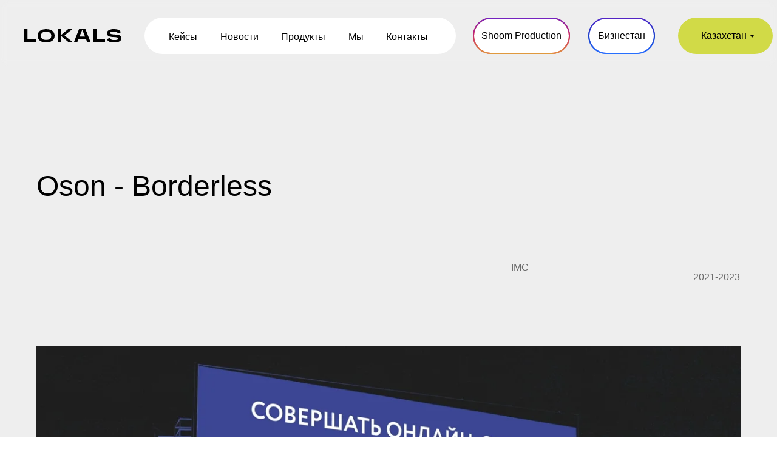

--- FILE ---
content_type: text/html; charset=UTF-8
request_url: https://lokals.kz/oson_kz
body_size: 20926
content:
<!DOCTYPE html> <html> <head> <meta charset="utf-8" /> <meta http-equiv="Content-Type" content="text/html; charset=utf-8" /> <meta name="viewport" content="width=device-width, initial-scale=1.0" /> <!--metatextblock--> <title>Oson - Мобильное Приложение без Границ | Lokals KZ</title> <meta name="description" content="Узнайте, как мы переосмыслили позиционирование Oson. Используя манифест, продуктовые ролики, наружную рекламу и digital, мы показали, что Oson - это приложение, которое ломает ограничения." /> <meta property="og:url" content="https://lokals.kz/oson_kz" /> <meta property="og:title" content="Oson - Мобильное Приложение без Границ | Lokals KZ" /> <meta property="og:description" content="Узнайте, как мы переосмыслили позиционирование Oson. Используя манифест, продуктовые ролики, наружную рекламу и digital, мы показали, что Oson - это приложение, которое ломает ограничения." /> <meta property="og:type" content="website" /> <meta property="og:image" content="https://thb.tildacdn.pro/tild3934-3233-4064-b962-646136626631/-/resize/504x/2_1.png" /> <link rel="canonical" href="https://lokals.kz/oson_kz"> <!--/metatextblock--> <meta name="format-detection" content="telephone=no" /> <meta http-equiv="x-dns-prefetch-control" content="on"> <link rel="dns-prefetch" href="https://ws.tildacdn.com"> <link rel="dns-prefetch" href="https://static.tildacdn.pro"> <link rel="icon" type="image/png" sizes="32x32" href="https://static.tildacdn.pro/tild3931-3631-4763-b364-616332393261/S_Green.png" media="(prefers-color-scheme: light)"/> <link rel="icon" type="image/png" sizes="32x32" href="https://static.tildacdn.pro/tild3063-3539-4037-a132-326138383765/S_Green.png" media="(prefers-color-scheme: dark)"/> <link rel="icon" type="image/svg+xml" sizes="any" href="https://static.tildacdn.pro/tild3065-3762-4866-b766-646661623333/favicon.svg"> <link rel="apple-touch-icon" type="image/png" href="https://static.tildacdn.pro/tild6163-3931-4932-b332-386238336234/Green.png"> <link rel="icon" type="image/png" sizes="192x192" href="https://static.tildacdn.pro/tild6163-3931-4932-b332-386238336234/Green.png"> <!-- Assets --> <script src="https://neo.tildacdn.com/js/tilda-fallback-1.0.min.js" async charset="utf-8"></script> <link rel="stylesheet" href="https://static.tildacdn.pro/css/tilda-grid-3.0.min.css" type="text/css" media="all" onerror="this.loaderr='y';"/> <link rel="stylesheet" href="https://static.tildacdn.pro/ws/project7994507/tilda-blocks-page41645377.min.css?t=1753946939" type="text/css" media="all" onerror="this.loaderr='y';" /> <link rel="preconnect" href="https://fonts.gstatic.com"> <link href="https://fonts.googleapis.com/css2?family=Inter:wght@300;400;500;600;700&subset=latin,cyrillic" rel="stylesheet"> <link rel="stylesheet" href="https://static.tildacdn.pro/css/tilda-animation-2.0.min.css" type="text/css" media="all" onerror="this.loaderr='y';" /> <link rel="stylesheet" href="https://static.tildacdn.pro/css/tilda-cards-1.0.min.css" type="text/css" media="all" onerror="this.loaderr='y';" /> <link rel="stylesheet" href="https://static.tildacdn.pro/css/tilda-slds-1.4.min.css" type="text/css" media="print" onload="this.media='all';" onerror="this.loaderr='y';" /> <noscript><link rel="stylesheet" href="https://static.tildacdn.pro/css/tilda-slds-1.4.min.css" type="text/css" media="all" /></noscript> <link rel="stylesheet" href="https://static.tildacdn.pro/css/tilda-forms-1.0.min.css" type="text/css" media="all" onerror="this.loaderr='y';" /> <link rel="stylesheet" href="https://static.tildacdn.pro/css/tilda-zoom-2.0.min.css" type="text/css" media="print" onload="this.media='all';" onerror="this.loaderr='y';" /> <noscript><link rel="stylesheet" href="https://static.tildacdn.pro/css/tilda-zoom-2.0.min.css" type="text/css" media="all" /></noscript> <script nomodule src="https://static.tildacdn.pro/js/tilda-polyfill-1.0.min.js" charset="utf-8"></script> <script type="text/javascript">function t_onReady(func) {if(document.readyState!='loading') {func();} else {document.addEventListener('DOMContentLoaded',func);}}
function t_onFuncLoad(funcName,okFunc,time) {if(typeof window[funcName]==='function') {okFunc();} else {setTimeout(function() {t_onFuncLoad(funcName,okFunc,time);},(time||100));}}window.tildaApiServiceRootDomain="tildacdn.kz";function t396_initialScale(t){var e=document.getElementById("rec"+t);if(e){var r=e.querySelector(".t396__artboard");if(r){var a=document.documentElement.clientWidth,i=[],l,n=r.getAttribute("data-artboard-screens");if(n){n=n.split(",");for(var o=0;o<n.length;o++)i[o]=parseInt(n[o],10)}else i=[320,480,640,960,1200];for(var o=0;o<i.length;o++){var d=i[o];a>=d&&(l=d)}var c="edit"===window.allrecords.getAttribute("data-tilda-mode"),s="center"===t396_getFieldValue(r,"valign",l,i),g="grid"===t396_getFieldValue(r,"upscale",l,i),u=t396_getFieldValue(r,"height_vh",l,i),_=t396_getFieldValue(r,"height",l,i),f=!!window.opr&&!!window.opr.addons||!!window.opera||-1!==navigator.userAgent.indexOf(" OPR/");if(!c&&s&&!g&&!u&&_&&!f){var h=parseFloat((a/l).toFixed(3)),v=[r,r.querySelector(".t396__carrier"),r.querySelector(".t396__filter")],p=Math.floor(parseInt(_,10)*h)+"px",b;r.style.setProperty("--initial-scale-height",p);for(var o=0;o<v.length;o++)v[o].style.setProperty("height","var(--initial-scale-height)");t396_scaleInitial__getElementsToScale(r).forEach((function(t){t.style.zoom=h}))}}}}function t396_scaleInitial__getElementsToScale(t){return t?Array.prototype.slice.call(t.children).filter((function(t){return t&&(t.classList.contains("t396__elem")||t.classList.contains("t396__group"))})):[]}function t396_getFieldValue(t,e,r,a){var i,l=a[a.length-1];if(!(i=r===l?t.getAttribute("data-artboard-"+e):t.getAttribute("data-artboard-"+e+"-res-"+r)))for(var n=0;n<a.length;n++){var o=a[n];if(!(o<=r)&&(i=o===l?t.getAttribute("data-artboard-"+e):t.getAttribute("data-artboard-"+e+"-res-"+o)))break}return i}window.TN_SCALE_INITIAL_VER="1.0";</script> <script src="https://static.tildacdn.pro/js/jquery-1.10.2.min.js" charset="utf-8" onerror="this.loaderr='y';"></script> <script src="https://static.tildacdn.pro/js/tilda-scripts-3.0.min.js" charset="utf-8" defer onerror="this.loaderr='y';"></script> <script src="https://static.tildacdn.pro/ws/project7994507/tilda-blocks-page41645377.min.js?t=1753946939" charset="utf-8" async onerror="this.loaderr='y';"></script> <script src="https://static.tildacdn.pro/js/tilda-lazyload-1.0.min.js" charset="utf-8" async onerror="this.loaderr='y';"></script> <script src="https://static.tildacdn.pro/js/tilda-animation-2.0.min.js" charset="utf-8" async onerror="this.loaderr='y';"></script> <script src="https://static.tildacdn.pro/js/tilda-zero-1.1.min.js" charset="utf-8" async onerror="this.loaderr='y';"></script> <script src="https://static.tildacdn.pro/js/tilda-submenublocks-1.0.min.js" charset="utf-8" async onerror="this.loaderr='y';"></script> <script src="https://static.tildacdn.pro/js/tilda-menu-1.0.min.js" charset="utf-8" async onerror="this.loaderr='y';"></script> <script src="https://static.tildacdn.pro/js/hammer.min.js" charset="utf-8" async onerror="this.loaderr='y';"></script> <script src="https://static.tildacdn.pro/js/tilda-slds-1.4.min.js" charset="utf-8" async onerror="this.loaderr='y';"></script> <script src="https://static.tildacdn.pro/js/tilda-video-1.0.min.js" charset="utf-8" async onerror="this.loaderr='y';"></script> <script src="https://static.tildacdn.pro/js/tilda-video-processor-1.0.min.js" charset="utf-8" async onerror="this.loaderr='y';"></script> <script src="https://static.tildacdn.pro/js/tilda-cards-1.0.min.js" charset="utf-8" async onerror="this.loaderr='y';"></script> <script src="https://static.tildacdn.pro/js/tilda-forms-1.0.min.js" charset="utf-8" async onerror="this.loaderr='y';"></script> <script src="https://static.tildacdn.pro/js/tilda-zero-forms-1.0.min.js" charset="utf-8" async onerror="this.loaderr='y';"></script> <script src="https://static.tildacdn.pro/js/tilda-animation-sbs-1.0.min.js" charset="utf-8" async onerror="this.loaderr='y';"></script> <script src="https://static.tildacdn.pro/js/tilda-zoom-2.0.min.js" charset="utf-8" async onerror="this.loaderr='y';"></script> <script src="https://static.tildacdn.pro/js/tilda-zero-scale-1.0.min.js" charset="utf-8" async onerror="this.loaderr='y';"></script> <script src="https://static.tildacdn.pro/js/tilda-zero-fixed-1.0.min.js" charset="utf-8" async onerror="this.loaderr='y';"></script> <script src="https://static.tildacdn.pro/js/tilda-skiplink-1.0.min.js" charset="utf-8" async onerror="this.loaderr='y';"></script> <script src="https://static.tildacdn.pro/js/tilda-events-1.0.min.js" charset="utf-8" async onerror="this.loaderr='y';"></script> <!-- nominify begin --><script type="application/ld+json">
{
	"@context": "http://schema.org/",
	"@type": "Article",
	"mainEntityOfPage": {
		"@type": "WebPage",
		"@id": "https://lokals.kz/oson-prilojenie-bez-granic"
	},
	"author": {
		"@type": "Person",
		"name": ""
	},
	"publisher": {
		"@type": "Organization",
		"name": "Lokals",
		"logo": {
			"@type": "ImageObject",
			"url": "https://lokals.kz/"
		}
	},
	"headline": "Oson - Приложение без границ",
	"image": "https://thumb.tildacdn.com/tild3934-3233-4064-b962-646136626631/-/format/webp/2_1.png",
	"datePublished": "2023-11-04",
	"dateModified": "2023-11-04"
}
</script><!-- nominify end --><script type="text/javascript">window.dataLayer=window.dataLayer||[];</script> <!-- Global Site Tag (gtag.js) - Google Analytics --> <script type="text/javascript" data-tilda-cookie-type="analytics">window.mainTracker='gtag';window.gtagTrackerID='G-42BRT8B084';function gtag(){dataLayer.push(arguments);}
setTimeout(function(){(function(w,d,s,i){var f=d.getElementsByTagName(s)[0],j=d.createElement(s);j.async=true;j.src='https://www.googletagmanager.com/gtag/js?id='+i;f.parentNode.insertBefore(j,f);gtag('js',new Date());gtag('config',i,{});})(window,document,'script',window.gtagTrackerID);},2000);</script> <script type="text/javascript">(function() {if((/bot|google|yandex|baidu|bing|msn|duckduckbot|teoma|slurp|crawler|spider|robot|crawling|facebook/i.test(navigator.userAgent))===false&&typeof(sessionStorage)!='undefined'&&sessionStorage.getItem('visited')!=='y'&&document.visibilityState){var style=document.createElement('style');style.type='text/css';style.innerHTML='@media screen and (min-width: 980px) {.t-records {opacity: 0;}.t-records_animated {-webkit-transition: opacity ease-in-out .2s;-moz-transition: opacity ease-in-out .2s;-o-transition: opacity ease-in-out .2s;transition: opacity ease-in-out .2s;}.t-records.t-records_visible {opacity: 1;}}';document.getElementsByTagName('head')[0].appendChild(style);function t_setvisRecs(){var alr=document.querySelectorAll('.t-records');Array.prototype.forEach.call(alr,function(el) {el.classList.add("t-records_animated");});setTimeout(function() {Array.prototype.forEach.call(alr,function(el) {el.classList.add("t-records_visible");});sessionStorage.setItem("visited","y");},400);}
document.addEventListener('DOMContentLoaded',t_setvisRecs);}})();</script></head> <body class="t-body" style="margin:0;"> <!--allrecords--> <div id="allrecords" class="t-records" data-hook="blocks-collection-content-node" data-tilda-project-id="7994507" data-tilda-page-id="41645377" data-tilda-page-alias="oson_kz" data-tilda-formskey="ff9261631cf6bc07d70c4873a7994507" data-tilda-cookie="no" data-tilda-lazy="yes" data-tilda-root-zone="pro" data-tilda-page-headcode="yes" data-tilda-project-country="KZ"> <div id="rec654693697" class="r t-rec" style=" " data-animationappear="off" data-record-type="121" data-alias-record-type="396"> <!-- T396 --> <style>#rec654693697 .t396__artboard {position:fixed;width:100%;left:0;top:0;z-index:990;}#rec654693697 .t396__artboard {height:110px;}#rec654693697 .t396__filter {height:110px;}#rec654693697 .t396__carrier{height:110px;background-position:center center;background-attachment:scroll;background-size:cover;background-repeat:no-repeat;}@media screen and (max-width:1199px) {#rec654693697 .t396__artboard,#rec654693697 .t396__filter,#rec654693697 .t396__carrier {height:170px;}#rec654693697 .t396__filter {}#rec654693697 .t396__carrier {background-attachment:scroll;}}@media screen and (max-width:959px) {#rec654693697 .t396__artboard,#rec654693697 .t396__filter,#rec654693697 .t396__carrier {height:90px;}#rec654693697 .t396__filter {}#rec654693697 .t396__carrier {background-attachment:scroll;}}@media screen and (max-width:639px) {#rec654693697 .t396__artboard,#rec654693697 .t396__filter,#rec654693697 .t396__carrier {height:90px;}#rec654693697 .t396__filter {}#rec654693697 .t396__carrier {background-attachment:scroll;}}@media screen and (max-width:479px) {#rec654693697 .t396__artboard,#rec654693697 .t396__filter,#rec654693697 .t396__carrier {height:70px;}#rec654693697 .t396__filter {}#rec654693697 .t396__carrier {background-attachment:scroll;}}#rec654693697 .tn-elem[data-elem-id="1693391371907"]{z-index:2;top:0px;left:0px;width:100%;height:100%;-webkit-backdrop-filter:blur(6px);backdrop-filter:blur(6px);border-radius:20px;}#rec654693697 .tn-elem[data-elem-id="1693391371907"] .tn-atom {border-radius:20px;background-position:center center;border-color:transparent ;border-style:solid;}@media screen and (max-width:1199px) {}@media screen and (max-width:959px) {}@media screen and (max-width:639px) {}@media screen and (max-width:479px) {}#rec654693697 .tn-elem[data-elem-id="1691611984990"]{color:#ffffff;text-align:center;z-index:3;top:29px;left:1300px;width:60px;height:60px;}#rec654693697 .tn-elem[data-elem-id="1691611984990"] .tn-atom{color:#ffffff;font-size:16px;font-family:'HelveticaNeue',Arial,sans-serif;line-height:NaN;font-weight:400;border-radius:30px;background-color:#000000;background-position:center center;border-color:transparent ;border-style:solid;transition:background-color 0.2s ease-in-out,color 0.2s ease-in-out,border-color 0.2s ease-in-out;}@media screen and (max-width:1199px) {#rec654693697 .tn-elem[data-elem-id="1691611984990"] {top:94px;left:925px;}}@media screen and (max-width:959px) {}@media screen and (max-width:639px) {}@media screen and (max-width:479px) {#rec654693697 .tn-elem[data-elem-id="1691611984990"] {top:71px;left:593px;width:35px;height:35px;}#rec654693697 .tn-elem[data-elem-id="1691611984990"] .tn-atom{font-size:10px;background-size:cover;}}#rec654693697 .tn-elem[data-elem-id="1691611985030"]{z-index:4;top:29px;left:238px;width:513px;height:60px;}#rec654693697 .tn-elem[data-elem-id="1691611985030"] .tn-atom {border-radius:30px;background-color:#ffffff;background-position:center center;border-color:transparent ;border-style:solid;}@media screen and (max-width:1199px) {#rec654693697 .tn-elem[data-elem-id="1691611985030"] {top:94px;left:38px;width:463px;}}@media screen and (max-width:959px) {#rec654693697 .tn-elem[data-elem-id="1691611985030"] {top:153px;left:759px;}}@media screen and (max-width:639px) {#rec654693697 .tn-elem[data-elem-id="1691611985030"] {top:-87px;left:593px;}}@media screen and (max-width:479px) {#rec654693697 .tn-elem[data-elem-id="1691611985030"] {top:-138px;left:475px;}}#rec654693697 .tn-elem[data-elem-id="1691611985059"]{color:#000000;text-align:LEFT;z-index:5;top:52px;left:278px;width:49px;height:auto;}#rec654693697 .tn-elem[data-elem-id="1691611985059"] .tn-atom{color:#000000;font-size:16px;font-family:'HelveticaNeue',Arial,sans-serif;line-height:NaN;font-weight:400;background-position:center center;border-color:transparent ;border-style:solid;}@media screen and (max-width:1199px) {#rec654693697 .tn-elem[data-elem-id="1691611985059"] {top:115px;left:54px;height:auto;}}@media screen and (max-width:959px) {#rec654693697 .tn-elem[data-elem-id="1691611985059"] {top:176px;left:800px;height:auto;}}@media screen and (max-width:639px) {#rec654693697 .tn-elem[data-elem-id="1691611985059"] {top:-64px;left:634px;height:auto;}}@media screen and (max-width:479px) {#rec654693697 .tn-elem[data-elem-id="1691611985059"] {top:-116px;left:516px;height:auto;}}#rec654693697 .tn-elem[data-elem-id="1691611985066"]{color:#000000;text-align:LEFT;z-index:6;top:52px;left:363px;width:75px;height:auto;}#rec654693697 .tn-elem[data-elem-id="1691611985066"] .tn-atom{color:#000000;font-size:16px;font-family:'HelveticaNeue',Arial,sans-serif;line-height:NaN;font-weight:400;background-position:center center;border-color:transparent ;border-style:solid;}@media screen and (max-width:1199px) {#rec654693697 .tn-elem[data-elem-id="1691611985066"] {top:115px;left:139px;height:auto;}}@media screen and (max-width:959px) {#rec654693697 .tn-elem[data-elem-id="1691611985066"] {top:176px;left:885px;height:auto;}}@media screen and (max-width:639px) {#rec654693697 .tn-elem[data-elem-id="1691611985066"] {top:-64px;left:719px;height:auto;}}@media screen and (max-width:479px) {#rec654693697 .tn-elem[data-elem-id="1691611985066"] {top:-116px;left:600px;height:auto;}}#rec654693697 .tn-elem[data-elem-id="1691611985071"]{color:#000000;text-align:LEFT;z-index:7;top:52px;left:463px;width:75px;height:auto;}#rec654693697 .tn-elem[data-elem-id="1691611985071"] .tn-atom{color:#000000;font-size:16px;font-family:'HelveticaNeue',Arial,sans-serif;line-height:NaN;font-weight:400;background-position:center center;border-color:transparent ;border-style:solid;}@media screen and (max-width:1199px) {#rec654693697 .tn-elem[data-elem-id="1691611985071"] {top:115px;left:239px;height:auto;}}@media screen and (max-width:959px) {#rec654693697 .tn-elem[data-elem-id="1691611985071"] {top:176px;left:985px;height:auto;}}@media screen and (max-width:639px) {#rec654693697 .tn-elem[data-elem-id="1691611985071"] {top:-64px;left:819px;height:auto;}}@media screen and (max-width:479px) {#rec654693697 .tn-elem[data-elem-id="1691611985071"] {top:-116px;left:700px;height:auto;}}#rec654693697 .tn-elem[data-elem-id="1691611985078"]{color:#000000;text-align:LEFT;z-index:8;top:52px;left:574px;width:26px;height:auto;}#rec654693697 .tn-elem[data-elem-id="1691611985078"] .tn-atom{color:#000000;font-size:16px;font-family:'HelveticaNeue',Arial,sans-serif;line-height:NaN;font-weight:400;background-position:center center;border-color:transparent ;border-style:solid;}@media screen and (max-width:1199px) {#rec654693697 .tn-elem[data-elem-id="1691611985078"] {top:115px;left:350px;height:auto;}}@media screen and (max-width:959px) {#rec654693697 .tn-elem[data-elem-id="1691611985078"] {top:176px;left:1096px;height:auto;}}@media screen and (max-width:639px) {#rec654693697 .tn-elem[data-elem-id="1691611985078"] {top:-64px;left:930px;height:auto;}}@media screen and (max-width:479px) {#rec654693697 .tn-elem[data-elem-id="1691611985078"] {top:-116px;left:811px;height:auto;}}#rec654693697 .tn-elem[data-elem-id="1691611985091"]{color:#000000;text-align:LEFT;z-index:9;top:52px;left:636px;width:72px;height:auto;}#rec654693697 .tn-elem[data-elem-id="1691611985091"] .tn-atom{color:#000000;font-size:16px;font-family:'HelveticaNeue',Arial,sans-serif;line-height:NaN;font-weight:400;background-position:center center;border-color:transparent ;border-style:solid;}@media screen and (max-width:1199px) {#rec654693697 .tn-elem[data-elem-id="1691611985091"] {top:115px;left:412px;height:auto;}}@media screen and (max-width:959px) {#rec654693697 .tn-elem[data-elem-id="1691611985091"] {top:176px;left:1267px;height:auto;}}@media screen and (max-width:639px) {#rec654693697 .tn-elem[data-elem-id="1691611985091"] {top:-64px;left:1101px;height:auto;}}@media screen and (max-width:479px) {#rec654693697 .tn-elem[data-elem-id="1691611985091"] {top:-116px;left:982px;height:auto;}}#rec654693697 .tn-elem[data-elem-id="1691612100577"]{color:#000000;text-align:center;z-index:10;top:29px;left:1117px;width:156px;height:60px;}#rec654693697 .tn-elem[data-elem-id="1691612100577"] .tn-atom{color:#000000;font-size:16px;font-family:'HelveticaNeue',Arial,sans-serif;line-height:1.55;font-weight:400;border-radius:30px;background-color:#d1da47;background-position:center center;border-color:transparent ;border-style:solid;transition:background-color 0.2s ease-in-out,color 0.2s ease-in-out,border-color 0.2s ease-in-out;}@media screen and (max-width:1199px) {#rec654693697 .tn-elem[data-elem-id="1691612100577"] {top:94px;left:801px;width:114px;border-radius:23px;}#rec654693697 .tn-elem[data-elem-id="1691612100577"] .tn-atom {background-size:cover;border-radius:23px;}}@media screen and (max-width:959px) {}@media screen and (max-width:639px) {}@media screen and (max-width:479px) {#rec654693697 .tn-elem[data-elem-id="1691612100577"] {top:54px;left:526px;width:88px;height:30px;}#rec654693697 .tn-elem[data-elem-id="1691612100577"] .tn-atom{font-size:10px;background-size:cover;}}#rec654693697 .tn-elem[data-elem-id="1691611985123"]{z-index:11;top:48px;left:40px;width:160px;height:auto;}#rec654693697 .tn-elem[data-elem-id="1691611985123"] .tn-atom{background-position:center center;border-color:transparent ;border-style:solid;}#rec654693697 .tn-elem[data-elem-id="1691611985123"] .tn-atom__vector svg {display:block;}@media screen and (max-width:1199px) {#rec654693697 .tn-elem[data-elem-id="1691611985123"] {top:46px;left:41px;height:auto;}}@media screen and (max-width:959px) {#rec654693697 .tn-elem[data-elem-id="1691611985123"] {top:34px;left:10px;height:auto;}}@media screen and (max-width:639px) {#rec654693697 .tn-elem[data-elem-id="1691611985123"] {top:38px;left:10px;width:110px;height:auto;}}@media screen and (max-width:479px) {#rec654693697 .tn-elem[data-elem-id="1691611985123"] {top:31px;left:10px;width:100px;height:auto;}}#rec654693697 .tn-elem[data-elem-id="1692609525302"]{z-index:12;top:-835px;left:calc(50% - 600px + -1005px);width:210px;height:auto;pointer-events:none;}#rec654693697 .tn-elem[data-elem-id="1692609525302"] .tn-atom{background-position:center center;border-color:transparent ;border-style:solid;}#rec654693697 .tn-elem[data-elem-id="1692609525302"] .tn-atom__img {}@media screen and (max-width:1199px) {#rec654693697 .tn-elem[data-elem-id="1692609525302"] {top:-825px;left:calc(50% - 480px + -1231px);height:auto;}}@media screen and (max-width:959px) {}@media screen and (max-width:639px) {#rec654693697 .tn-elem[data-elem-id="1692609525302"] {top:200px;left:calc(50% - 240px + 585px);width:104px;height:auto;}}@media screen and (max-width:479px) {#rec654693697 .tn-elem[data-elem-id="1692609525302"] {top:86px;left:calc(50% - 160px + 651px);width:78px;height:auto;}}#rec654693697 .tn-elem[data-elem-id="1691611985009"]{color:#000000;text-align:center;z-index:13;top:29px;left:779px;width:160px;height:60px;}#rec654693697 .tn-elem[data-elem-id="1691611985009"] .tn-atom{color:#000000;font-size:16px;font-family:'HelveticaNeue',Arial,sans-serif;line-height:NaN;font-weight:400;border-width:2px;border-radius:30px;background-color:#ffffff;background-position:center center;border-color:#e23d3d ;border-style:solid;transition:background-color 0.2s ease-in-out,color 0.2s ease-in-out,border-color 0.2s ease-in-out;}@media screen and (max-width:1199px) {#rec654693697 .tn-elem[data-elem-id="1691611985009"] {top:93px;left:511px;}}@media screen and (max-width:959px) {#rec654693697 .tn-elem[data-elem-id="1691611985009"] {top:176px;left:689px;}}@media screen and (max-width:639px) {#rec654693697 .tn-elem[data-elem-id="1691611985009"] {top:104px;left:567px;width:61px;height:43px;}#rec654693697 .tn-elem[data-elem-id="1691611985009"] .tn-atom{font-size:14px;background-size:cover;}}@media screen and (max-width:479px) {#rec654693697 .tn-elem[data-elem-id="1691611985009"] {top:152px;left:475px;width:98px;height:30px;}#rec654693697 .tn-elem[data-elem-id="1691611985009"] .tn-atom{font-size:10px;background-size:cover;border-width:1px;}}#rec654693697 .tn-elem[data-elem-id="1691611985020"]{color:#000000;text-align:center;z-index:14;top:29px;left:969px;width:110px;height:60px;}#rec654693697 .tn-elem[data-elem-id="1691611985020"] .tn-atom{color:#000000;font-size:16px;font-family:'HelveticaNeue',Arial,sans-serif;line-height:NaN;font-weight:400;border-width:2px;border-radius:30px;background-color:#ffffff;background-position:center center;border-color:#5978ff ;border-style:solid;transition:background-color 0.2s ease-in-out,color 0.2s ease-in-out,border-color 0.2s ease-in-out;}@media screen and (max-width:1199px) {#rec654693697 .tn-elem[data-elem-id="1691611985020"] {top:93px;left:681px;}}@media screen and (max-width:959px) {#rec654693697 .tn-elem[data-elem-id="1691611985020"] {top:166px;left:775px;}}@media screen and (max-width:639px) {#rec654693697 .tn-elem[data-elem-id="1691611985020"] {top:147px;left:567px;width:104px;height:43px;}#rec654693697 .tn-elem[data-elem-id="1691611985020"] .tn-atom{font-size:14px;background-size:cover;}}@media screen and (max-width:479px) {#rec654693697 .tn-elem[data-elem-id="1691611985020"] {top:152px;left:576px;width:64px;height:30px;}#rec654693697 .tn-elem[data-elem-id="1691611985020"] .tn-atom{font-size:10px;background-size:cover;border-width:1px;}}#rec654693697 .tn-elem[data-elem-id="1692193616474"]{z-index:15;top:29px;left:779px;width:160px;height:auto;}#rec654693697 .tn-elem[data-elem-id="1692193616474"] .tn-atom{background-position:center center;border-color:transparent ;border-style:solid;}#rec654693697 .tn-elem[data-elem-id="1692193616474"] .tn-atom__img {}@media screen and (max-width:1199px) {#rec654693697 .tn-elem[data-elem-id="1692193616474"] {top:94px;left:511px;height:auto;}}@media screen and (max-width:959px) {#rec654693697 .tn-elem[data-elem-id="1692193616474"] {top:166px;left:679px;height:auto;}}@media screen and (max-width:639px) {#rec654693697 .tn-elem[data-elem-id="1692193616474"] {top:-140px;left:299px;width:62px;height:auto;}}@media screen and (max-width:479px) {#rec654693697 .tn-elem[data-elem-id="1692193616474"] {top:173px;left:603px;width:45px;height:auto;}}#rec654693697 .tn-elem[data-elem-id="1692193616493"]{z-index:16;top:29px;left:969px;width:110px;height:auto;}#rec654693697 .tn-elem[data-elem-id="1692193616493"] .tn-atom{background-position:center center;border-color:transparent ;border-style:solid;}#rec654693697 .tn-elem[data-elem-id="1692193616493"] .tn-atom__img {}@media screen and (max-width:1199px) {#rec654693697 .tn-elem[data-elem-id="1692193616493"] {top:94px;left:681px;height:auto;}}@media screen and (max-width:959px) {#rec654693697 .tn-elem[data-elem-id="1692193616493"] {top:213px;left:743px;height:auto;}}@media screen and (max-width:639px) {#rec654693697 .tn-elem[data-elem-id="1692193616493"] {top:-80px;left:208px;width:74px;height:auto;}}@media screen and (max-width:479px) {#rec654693697 .tn-elem[data-elem-id="1692193616493"] {top:119px;left:590px;width:61px;height:auto;}}#rec654693697 .tn-elem[data-elem-id="1695720386982"]{z-index:17;top:70px;left:276px;width:50px;height:1px;}@media (min-width:1200px) {#rec654693697 .tn-elem.t396__elem--anim-hidden[data-elem-id="1695720386982"] {opacity:0;}}#rec654693697 .tn-elem[data-elem-id="1695720386982"] .tn-atom{background-color:#000000;background-position:center center;border-color:transparent ;border-style:solid;}@media screen and (max-width:1199px) {#rec654693697 .tn-elem[data-elem-id="1695720386982"] {top:-78px;left:282px;}}@media screen and (max-width:959px) {}@media screen and (max-width:639px) {}@media screen and (max-width:479px) {}#rec654693697 .tn-elem[data-elem-id="1695720414581"]{z-index:18;top:70px;left:362px;width:66px;height:1px;}@media (min-width:1200px) {#rec654693697 .tn-elem.t396__elem--anim-hidden[data-elem-id="1695720414581"] {opacity:0;}}#rec654693697 .tn-elem[data-elem-id="1695720414581"] .tn-atom{background-color:#000000;background-position:center center;border-color:transparent ;border-style:solid;}@media screen and (max-width:1199px) {#rec654693697 .tn-elem[data-elem-id="1695720414581"] {top:-78px;left:368px;}}@media screen and (max-width:959px) {}@media screen and (max-width:639px) {}@media screen and (max-width:479px) {}#rec654693697 .tn-elem[data-elem-id="1695720485290"]{z-index:19;top:70px;left:460px;width:80px;height:1px;}@media (min-width:1200px) {#rec654693697 .tn-elem.t396__elem--anim-hidden[data-elem-id="1695720485290"] {opacity:0;}}#rec654693697 .tn-elem[data-elem-id="1695720485290"] .tn-atom{background-color:#000000;background-position:center center;border-color:transparent ;border-style:solid;}@media screen and (max-width:1199px) {#rec654693697 .tn-elem[data-elem-id="1695720485290"] {top:-78px;left:466px;}}@media screen and (max-width:959px) {}@media screen and (max-width:639px) {}@media screen and (max-width:479px) {}#rec654693697 .tn-elem[data-elem-id="1695720538415"]{z-index:20;top:70px;left:571px;width:30px;height:1px;}@media (min-width:1200px) {#rec654693697 .tn-elem.t396__elem--anim-hidden[data-elem-id="1695720538415"] {opacity:0;}}#rec654693697 .tn-elem[data-elem-id="1695720538415"] .tn-atom{background-color:#000000;background-position:center center;border-color:transparent ;border-style:solid;}@media screen and (max-width:1199px) {#rec654693697 .tn-elem[data-elem-id="1695720538415"] {top:-78px;left:577px;}}@media screen and (max-width:959px) {}@media screen and (max-width:639px) {}@media screen and (max-width:479px) {}#rec654693697 .tn-elem[data-elem-id="1695719448920"]{z-index:21;top:70px;left:636px;width:75px;height:1px;}@media (min-width:1200px) {#rec654693697 .tn-elem.t396__elem--anim-hidden[data-elem-id="1695719448920"] {opacity:0;}}#rec654693697 .tn-elem[data-elem-id="1695719448920"] .tn-atom{background-color:#000000;background-position:center center;border-color:transparent ;border-style:solid;}@media screen and (max-width:1199px) {#rec654693697 .tn-elem[data-elem-id="1695719448920"] {top:-78px;left:642px;}}@media screen and (max-width:959px) {}@media screen and (max-width:639px) {}@media screen and (max-width:479px) {}</style> <div class='t396'> <div class="t396__artboard" data-artboard-recid="654693697" data-artboard-screens="320,480,640,960,1200" data-artboard-height="110.5" data-artboard-valign="center" data-artboard-upscale="grid" data-artboard-pos="fixed" data-artboard-fixed-need-js="y" data-artboard-height-res-320="70" data-artboard-upscale-res-320="window" data-artboard-height-res-480="90" data-artboard-height-res-640="90" data-artboard-height-res-960="170"> <div class="t396__carrier" data-artboard-recid="654693697"></div> <div class="t396__filter" data-artboard-recid="654693697"></div> <div class='t396__elem tn-elem tn-elem__6546936971693391371907' data-elem-id='1693391371907' data-elem-type='shape' data-field-top-value="0" data-field-left-value="0" data-field-height-value="100" data-field-width-value="100" data-field-axisy-value="top" data-field-axisx-value="left" data-field-container-value="window" data-field-topunits-value="px" data-field-leftunits-value="px" data-field-heightunits-value="%" data-field-widthunits-value="%"> <div class='tn-atom'> </div> </div> <div class='t396__elem tn-elem tn-elem__6546936971691611984990' data-elem-id='1691611984990' data-elem-type='button' data-field-top-value="29" data-field-left-value="1300" data-field-height-value="60" data-field-width-value="60" data-field-axisy-value="top" data-field-axisx-value="left" data-field-container-value="window" data-field-topunits-value="px" data-field-leftunits-value="px" data-field-heightunits-value="px" data-field-widthunits-value="px" data-field-top-res-320-value="71" data-field-left-res-320-value="593" data-field-height-res-320-value="35" data-field-width-res-320-value="35" data-field-top-res-960-value="94" data-field-left-res-960-value="925"> <a class='tn-atom' href="#submenu:language">Ру</a> </div> <div class='t396__elem tn-elem tn-elem__6546936971691611985030' data-elem-id='1691611985030' data-elem-type='shape' data-field-top-value="29" data-field-left-value="238" data-field-height-value="60" data-field-width-value="513" data-field-axisy-value="top" data-field-axisx-value="left" data-field-container-value="window" data-field-topunits-value="px" data-field-leftunits-value="px" data-field-heightunits-value="px" data-field-widthunits-value="px" data-field-top-res-320-value="-138" data-field-left-res-320-value="475" data-field-top-res-480-value="-87" data-field-left-res-480-value="593" data-field-top-res-640-value="153" data-field-left-res-640-value="759" data-field-top-res-960-value="94" data-field-left-res-960-value="38" data-field-width-res-960-value="463"> <div class='tn-atom'> </div> </div> <div class='t396__elem tn-elem tn-elem__6546936971691611985059' data-elem-id='1691611985059' data-elem-type='text' data-field-top-value="52" data-field-left-value="278" data-field-width-value="49" data-field-axisy-value="top" data-field-axisx-value="left" data-field-container-value="window" data-field-topunits-value="px" data-field-leftunits-value="px" data-field-heightunits-value="" data-field-widthunits-value="px" data-field-top-res-320-value="-116" data-field-left-res-320-value="516" data-field-top-res-480-value="-64" data-field-left-res-480-value="634" data-field-top-res-640-value="176" data-field-left-res-640-value="800" data-field-top-res-960-value="115" data-field-left-res-960-value="54"> <div class='tn-atom'><a href="https://lokals.kz/keysi-strategiya"style="color: inherit">Кейсы</a></div> </div> <div class='t396__elem tn-elem tn-elem__6546936971691611985066' data-elem-id='1691611985066' data-elem-type='text' data-field-top-value="52" data-field-left-value="363" data-field-width-value="75" data-field-axisy-value="top" data-field-axisx-value="left" data-field-container-value="window" data-field-topunits-value="px" data-field-leftunits-value="px" data-field-heightunits-value="" data-field-widthunits-value="px" data-field-top-res-320-value="-116" data-field-left-res-320-value="600" data-field-top-res-480-value="-64" data-field-left-res-480-value="719" data-field-top-res-640-value="176" data-field-left-res-640-value="885" data-field-top-res-960-value="115" data-field-left-res-960-value="139"> <div class='tn-atom'><a href="https://lokals.kz/novosti"style="color: inherit">Новости</a></div> </div> <div class='t396__elem tn-elem tn-elem__6546936971691611985071' data-elem-id='1691611985071' data-elem-type='text' data-field-top-value="52" data-field-left-value="463" data-field-width-value="75" data-field-axisy-value="top" data-field-axisx-value="left" data-field-container-value="window" data-field-topunits-value="px" data-field-leftunits-value="px" data-field-heightunits-value="" data-field-widthunits-value="px" data-field-top-res-320-value="-116" data-field-left-res-320-value="700" data-field-top-res-480-value="-64" data-field-left-res-480-value="819" data-field-top-res-640-value="176" data-field-left-res-640-value="985" data-field-top-res-960-value="115" data-field-left-res-960-value="239"> <div class='tn-atom'><a href="https://lokals.kz/glavnaya#produkty"style="color: inherit">Продукты</a></div> </div> <div class='t396__elem tn-elem tn-elem__6546936971691611985078' data-elem-id='1691611985078' data-elem-type='text' data-field-top-value="52" data-field-left-value="574" data-field-width-value="26" data-field-axisy-value="top" data-field-axisx-value="left" data-field-container-value="window" data-field-topunits-value="px" data-field-leftunits-value="px" data-field-heightunits-value="" data-field-widthunits-value="px" data-field-top-res-320-value="-116" data-field-left-res-320-value="811" data-field-top-res-480-value="-64" data-field-left-res-480-value="930" data-field-top-res-640-value="176" data-field-left-res-640-value="1096" data-field-top-res-960-value="115" data-field-left-res-960-value="350"> <div class='tn-atom'><a href="https://lokals.kz/o-nas"style="color: inherit">Мы</a></div> </div> <div class='t396__elem tn-elem tn-elem__6546936971691611985091' data-elem-id='1691611985091' data-elem-type='text' data-field-top-value="52" data-field-left-value="636" data-field-width-value="72" data-field-axisy-value="top" data-field-axisx-value="left" data-field-container-value="window" data-field-topunits-value="px" data-field-leftunits-value="px" data-field-heightunits-value="" data-field-widthunits-value="px" data-field-top-res-320-value="-116" data-field-left-res-320-value="982" data-field-top-res-480-value="-64" data-field-left-res-480-value="1101" data-field-top-res-640-value="176" data-field-left-res-640-value="1267" data-field-top-res-960-value="115" data-field-left-res-960-value="412"> <div class='tn-atom'><a href="https://lokals.kz/kontakty"style="color: inherit">Контакты</a></div> </div> <div class='t396__elem tn-elem tn-elem__6546936971691612100577' data-elem-id='1691612100577' data-elem-type='button' data-field-top-value="29" data-field-left-value="1117" data-field-height-value="60" data-field-width-value="156" data-field-axisy-value="top" data-field-axisx-value="left" data-field-container-value="window" data-field-topunits-value="px" data-field-leftunits-value="px" data-field-heightunits-value="px" data-field-widthunits-value="px" data-field-top-res-320-value="54" data-field-left-res-320-value="526" data-field-height-res-320-value="30" data-field-width-res-320-value="88" data-field-top-res-960-value="94" data-field-left-res-960-value="801" data-field-width-res-960-value="114"> <a class='tn-atom' href="#submenu:place">Казахстан</a> </div> <div class='t396__elem tn-elem tn-elem__6546936971691611985123' data-elem-id='1691611985123' data-elem-type='vector' data-field-top-value="48" data-field-left-value="40" data-field-width-value="160" data-field-axisy-value="top" data-field-axisx-value="left" data-field-container-value="window" data-field-topunits-value="px" data-field-leftunits-value="px" data-field-heightunits-value="" data-field-widthunits-value="px" data-field-top-res-320-value="31" data-field-left-res-320-value="10" data-field-width-res-320-value="100" data-field-top-res-480-value="38" data-field-left-res-480-value="10" data-field-width-res-480-value="110" data-field-top-res-640-value="34" data-field-left-res-640-value="10" data-field-container-res-640-value="grid" data-field-top-res-960-value="46" data-field-left-res-960-value="41"> <a class='tn-atom tn-atom__vector' href="https://lokals.kz/glavnaya"> <svg viewBox="0 0 160 22" fill="none" xmlns="http://www.w3.org/2000/svg"> <g clip-path="url(#clip0_360_161)"> <path d="M36.00075 0C27.187 0 22 4.242025 22 11.02925C22 17.757975 27.187 22 36.00075 22C44.7815 22 50 17.7653 50 11.02925C50 4.242025 44.7815 0 36.00075 0ZM36.00075 17.85305C30.344 17.85305 27.50075 15.4161 27.50075 11.02925C27.50075 6.6117 30.344 4.144025 36.00075 4.144025C41.6575 4.144025 44.46925 6.6117 44.46925 11.02925C44.46925 15.4161 41.6575 17.85305 36.00075 17.85305Z" fill="black"></path> <path d="M133 21H114V0H119.238V16.66575H133V21Z" fill="black"></path> <path d="M19 21H0V0H5.23685V16.61965H18.9956L19 21Z" fill="black"></path> <path d="M90.1925 0L82 20.99855H87.51675L89.21225 16.66605H101.7935L103.48475 21H109L100.8075 0.0014403275L90.1925 0ZM90.899 12.329225L95.503 0.9909475L100.10375 12.329225H90.899Z" fill="black"></path> <path d="M72.2645 0L60.13625 10.123325V0H55V21H60.13625V10.876675L72.2645 21H79L66.41925 10.500725L79 0H72.2645Z" fill="black"></path> <path d="M151.88725 8.990825L145.88325 8.624975C142.6805 8.25915 141.49 7.7104 141.49 6.283625C141.49 4.820275 143.1975 3.90715 147.62 3.90715C151.6455 3.90715 153.5375 4.9432 154.14675 7.167475L159.0555 5.121725C157.69075 1.710655 154.00775 0 147.70925 0C140.241 0 136.18025 2.56085 136.18025 6.7314C136.18025 10.3576 138.80275 12.308225 144.17 12.82625L150.05675 13.222825C153.6255 13.557925 154.66225 14.137425 154.66225 15.660775C154.66225 17.2163 152.8025 18.0987 148.014 18.0987C143.74375 18.0987 141.42425 16.87975 140.84575 14.411075L136 16.77145C137.51125 20.331775 141.471 22 147.92175 22C156.06525 22 160 19.471325 160 15.14275C160 11.4595 157.43725 9.5703 151.88725 8.990825Z" fill="black"></path> </g> <defs> <clipPath id="clip0_360_161"> <rect width="40" height="5.5" fill="white" transform="scale(4)"></rect> </clipPath> </defs> </svg> </a> </div> <div class='t396__elem tn-elem tn-elem__6546936971692609525302' data-elem-id='1692609525302' data-elem-type='image' data-field-top-value="-835" data-field-left-value="-1005" data-field-width-value="210" data-field-axisy-value="top" data-field-axisx-value="left" data-field-container-value="grid" data-field-topunits-value="px" data-field-leftunits-value="px" data-field-heightunits-value="" data-field-widthunits-value="px" data-field-filewidth-value="280" data-field-fileheight-value="120" data-field-lazyoff-value="y" data-field-top-res-320-value="86" data-field-left-res-320-value="651" data-field-width-res-320-value="78" data-field-top-res-480-value="200" data-field-left-res-480-value="585" data-field-width-res-480-value="104" data-field-top-res-960-value="-825" data-field-left-res-960-value="-1231"> <div class='tn-atom'> <img class='tn-atom__img' src='https://static.tildacdn.pro/tild3936-6165-4838-a337-396364656662/Rectangle_1297.png' alt='' imgfield='tn_img_1692609525302' /> </div> </div> <div class='t396__elem tn-elem tn-elem__6546936971691611985009' data-elem-id='1691611985009' data-elem-type='button' data-field-top-value="29" data-field-left-value="779" data-field-height-value="60" data-field-width-value="160" data-field-axisy-value="top" data-field-axisx-value="left" data-field-container-value="window" data-field-topunits-value="px" data-field-leftunits-value="px" data-field-heightunits-value="px" data-field-widthunits-value="px" data-field-top-res-320-value="152" data-field-left-res-320-value="475" data-field-height-res-320-value="30" data-field-width-res-320-value="98" data-field-top-res-480-value="104" data-field-left-res-480-value="567" data-field-height-res-480-value="43" data-field-width-res-480-value="61" data-field-top-res-640-value="176" data-field-left-res-640-value="689" data-field-top-res-960-value="93" data-field-left-res-960-value="511"> <div class='tn-atom'>Shoom Production</div> </div> <div class='t396__elem tn-elem tn-elem__6546936971691611985020' data-elem-id='1691611985020' data-elem-type='button' data-field-top-value="29" data-field-left-value="969" data-field-height-value="60" data-field-width-value="110" data-field-axisy-value="top" data-field-axisx-value="left" data-field-container-value="window" data-field-topunits-value="px" data-field-leftunits-value="px" data-field-heightunits-value="px" data-field-widthunits-value="px" data-field-top-res-320-value="152" data-field-left-res-320-value="576" data-field-height-res-320-value="30" data-field-width-res-320-value="64" data-field-top-res-480-value="147" data-field-left-res-480-value="567" data-field-height-res-480-value="43" data-field-width-res-480-value="104" data-field-top-res-640-value="166" data-field-left-res-640-value="775" data-field-top-res-960-value="93" data-field-left-res-960-value="681"> <div class='tn-atom'>Бизнестан</div> </div> <div class='t396__elem tn-elem tn-elem__6546936971692193616474' data-elem-id='1692193616474' data-elem-type='image' data-field-top-value="29" data-field-left-value="779" data-field-width-value="160" data-field-axisy-value="top" data-field-axisx-value="left" data-field-container-value="window" data-field-topunits-value="px" data-field-leftunits-value="px" data-field-heightunits-value="" data-field-widthunits-value="px" data-field-filewidth-value="640" data-field-fileheight-value="240" data-field-lazyoff-value="y" data-field-top-res-320-value="173" data-field-left-res-320-value="603" data-field-width-res-320-value="45" data-field-top-res-480-value="-140" data-field-left-res-480-value="299" data-field-width-res-480-value="62" data-field-top-res-640-value="166" data-field-left-res-640-value="679" data-field-top-res-960-value="94" data-field-left-res-960-value="511"> <a class='tn-atom' href="https://shoomproduction.com/" target="_blank"> <img class='tn-atom__img' src='https://static.tildacdn.pro/tild3730-3234-4462-b763-623731343162/Rectangle_1298.png' alt='' imgfield='tn_img_1692193616474' /> </a> </div> <div class='t396__elem tn-elem tn-elem__6546936971692193616493' data-elem-id='1692193616493' data-elem-type='image' data-field-top-value="29" data-field-left-value="969" data-field-width-value="110" data-field-axisy-value="top" data-field-axisx-value="left" data-field-container-value="window" data-field-topunits-value="px" data-field-leftunits-value="px" data-field-heightunits-value="" data-field-widthunits-value="px" data-field-filewidth-value="440" data-field-fileheight-value="240" data-field-lazyoff-value="y" data-field-top-res-320-value="119" data-field-left-res-320-value="590" data-field-width-res-320-value="61" data-field-top-res-480-value="-80" data-field-left-res-480-value="208" data-field-width-res-480-value="74" data-field-top-res-640-value="213" data-field-left-res-640-value="743" data-field-top-res-960-value="94" data-field-left-res-960-value="681"> <a class='tn-atom' href="https://lokals.uz/biznestan" target="_blank"> <img class='tn-atom__img' src='https://static.tildacdn.pro/tild3335-6435-4330-b635-623262373564/Rectangle_1297.png' alt='' imgfield='tn_img_1692193616493' /> </a> </div> <div class='t396__elem tn-elem tn-elem__6546936971695720386982 t396__elem--anim-hidden' data-elem-id='1695720386982' data-elem-type='shape' data-field-top-value="70" data-field-left-value="276" data-field-height-value="1" data-field-width-value="50" data-field-axisy-value="top" data-field-axisx-value="left" data-field-container-value="window" data-field-topunits-value="px" data-field-leftunits-value="px" data-field-heightunits-value="px" data-field-widthunits-value="px" data-animate-sbs-event="hover" data-animate-sbs-trgels="1691611985059" data-animate-sbs-opts="[{'ti':'0','mx':'0','my':'0','sx':'1','sy':'1','op':'1','ro':'0','bl':'0','ea':'','dt':'0'},{'ti':0,'mx':'0','my':'0','sx':0,'sy':0,'op':0,'ro':'0','bl':'0','ea':'easeOut','dt':'0'},{'ti':0,'mx':'0','my':'0','sx':0,'sy':0,'op':1,'ro':'0','bl':'0','ea':'easeOut','dt':'0'},{'ti':100,'mx':'0','my':'0','sx':1,'sy':1,'op':1,'ro':'0','bl':'0','ea':'easeOut','dt':'0'}]" data-field-top-res-960-value="-78" data-field-left-res-960-value="282"> <div class='tn-atom'> </div> </div> <div class='t396__elem tn-elem tn-elem__6546936971695720414581 t396__elem--anim-hidden' data-elem-id='1695720414581' data-elem-type='shape' data-field-top-value="70" data-field-left-value="362" data-field-height-value="1" data-field-width-value="66" data-field-axisy-value="top" data-field-axisx-value="left" data-field-container-value="window" data-field-topunits-value="px" data-field-leftunits-value="px" data-field-heightunits-value="px" data-field-widthunits-value="px" data-animate-sbs-event="hover" data-animate-sbs-trgels="1691611985066" data-animate-sbs-opts="[{'ti':'0','mx':'0','my':'0','sx':'1','sy':'1','op':'1','ro':'0','bl':'0','ea':'','dt':'0'},{'ti':0,'mx':'0','my':'0','sx':0,'sy':0,'op':0,'ro':'0','bl':'0','ea':'easeOut','dt':'0'},{'ti':0,'mx':'0','my':'0','sx':0,'sy':0,'op':1,'ro':'0','bl':'0','ea':'easeOut','dt':'0'},{'ti':100,'mx':'0','my':'0','sx':1,'sy':1,'op':1,'ro':'0','bl':'0','ea':'easeOut','dt':'0'}]" data-field-top-res-960-value="-78" data-field-left-res-960-value="368"> <div class='tn-atom'> </div> </div> <div class='t396__elem tn-elem tn-elem__6546936971695720485290 t396__elem--anim-hidden' data-elem-id='1695720485290' data-elem-type='shape' data-field-top-value="70" data-field-left-value="460" data-field-height-value="1" data-field-width-value="80" data-field-axisy-value="top" data-field-axisx-value="left" data-field-container-value="window" data-field-topunits-value="px" data-field-leftunits-value="px" data-field-heightunits-value="px" data-field-widthunits-value="px" data-animate-sbs-event="hover" data-animate-sbs-trgels="1691611985071" data-animate-sbs-opts="[{'ti':'0','mx':'0','my':'0','sx':'1','sy':'1','op':'1','ro':'0','bl':'0','ea':'','dt':'0'},{'ti':0,'mx':'0','my':'0','sx':0,'sy':0,'op':0,'ro':'0','bl':'0','ea':'easeOut','dt':'0'},{'ti':0,'mx':'0','my':'0','sx':0,'sy':0,'op':1,'ro':'0','bl':'0','ea':'easeOut','dt':'0'},{'ti':100,'mx':'0','my':'0','sx':1,'sy':1,'op':1,'ro':'0','bl':'0','ea':'easeOut','dt':'0'}]" data-field-top-res-960-value="-78" data-field-left-res-960-value="466"> <div class='tn-atom'> </div> </div> <div class='t396__elem tn-elem tn-elem__6546936971695720538415 t396__elem--anim-hidden' data-elem-id='1695720538415' data-elem-type='shape' data-field-top-value="70" data-field-left-value="571" data-field-height-value="1" data-field-width-value="30" data-field-axisy-value="top" data-field-axisx-value="left" data-field-container-value="window" data-field-topunits-value="px" data-field-leftunits-value="px" data-field-heightunits-value="px" data-field-widthunits-value="px" data-animate-sbs-event="hover" data-animate-sbs-trgels="1691611985078" data-animate-sbs-opts="[{'ti':'0','mx':'0','my':'0','sx':'1','sy':'1','op':'1','ro':'0','bl':'0','ea':'','dt':'0'},{'ti':0,'mx':'0','my':'0','sx':0,'sy':0,'op':0,'ro':'0','bl':'0','ea':'easeOut','dt':'0'},{'ti':0,'mx':'0','my':'0','sx':0,'sy':0,'op':1,'ro':'0','bl':'0','ea':'easeOut','dt':'0'},{'ti':100,'mx':'0','my':'0','sx':1,'sy':1,'op':1,'ro':'0','bl':'0','ea':'easeOut','dt':'0'}]" data-field-top-res-960-value="-78" data-field-left-res-960-value="577"> <div class='tn-atom'> </div> </div> <div class='t396__elem tn-elem tn-elem__6546936971695719448920 t396__elem--anim-hidden' data-elem-id='1695719448920' data-elem-type='shape' data-field-top-value="70" data-field-left-value="636" data-field-height-value="1" data-field-width-value="75" data-field-axisy-value="top" data-field-axisx-value="left" data-field-container-value="window" data-field-topunits-value="px" data-field-leftunits-value="px" data-field-heightunits-value="px" data-field-widthunits-value="px" data-animate-sbs-event="hover" data-animate-sbs-trgels="1691611985091" data-animate-sbs-opts="[{'ti':'0','mx':'0','my':'0','sx':'1','sy':'1','op':'1','ro':'0','bl':'0','ea':'','dt':'0'},{'ti':0,'mx':'0','my':'0','sx':0,'sy':0,'op':0,'ro':'0','bl':'0','ea':'easeOut','dt':'0'},{'ti':0,'mx':'0','my':'0','sx':0,'sy':0,'op':1,'ro':'0','bl':'0','ea':'easeOut','dt':'0'},{'ti':100,'mx':'0','my':'0','sx':1,'sy':1,'op':1,'ro':'0','bl':'0','ea':'easeOut','dt':'0'}]" data-field-top-res-960-value="-78" data-field-left-res-960-value="642"> <div class='tn-atom'> </div> </div> </div> </div> <script>t_onFuncLoad('t396_initialScale',function() {t396_initialScale('654693697');});t_onReady(function() {t_onFuncLoad('t396_init',function() {t396_init('654693697');});});</script> <!-- /T396 --> </div> <div id="rec654693698" class="r t-rec" style=" " data-animationappear="off" data-record-type="121" data-alias-record-type="794"> <!-- T794 --> <div class="t794" data-tooltip-hook="#submenu:place" data-tooltip-margin="15px" data-add-arrow="on"> <div class="t794__tooltip-menu"> <div class="t794__content"> <ul class="t794__list" role="menu" aria-label=""> <li class="t794__list_item t-submenublocks__item t-name t-name_xs"> <a class="t794__typo t794__typo_654693698 t794__link t-name t-name_xs"
role="menuitem"
href="https://lokals.uz/"
style="color:#000000;font-size:16px;font-weight:400;font-family:'HelveticaNeue';" data-menu-item-number="1">Узбекистан</a> </li> </ul> </div> </div> </div> <script>t_onReady(function() {t_onFuncLoad('t794_init',function() {t794_init('654693698');});});</script> <style>#rec654693698 .t794__tooltip-menu,a[data-tooltip-menu-id="654693698"] + .t794__tooltip-menu{background-color:#ffffff;text-align:center;max-width:156px;border-radius:30px;}#rec654693698 .t794__content{background-color:#ffffff;border-radius:30px;}@media screen and (max-width:980px){a[data-tooltip-menu-id="654693698"] + .t794__tooltip-menu{max-width:100%;}}</style> <style>#rec654693698 .t794__typo:not(.t-active):hover{color:#d1da47 !important;}</style> <style></style> <style>#rec654693698 .t794__tooltip-menu,a[data-tooltip-menu-id="654693698"] + .t794__tooltip-menu {box-shadow:0px 0px 1px rgba(0,0,0,0.1);}</style> </div> <div id="rec654693699" class="r t-rec" style=" " data-animationappear="off" data-record-type="121" data-alias-record-type="794"> <!-- T794 --> <div class="t794" data-tooltip-hook="#submenu:language" data-tooltip-margin="15px" data-add-arrow="on"> <div class="t794__tooltip-menu"> <div class="t794__content"> <ul class="t794__list" role="menu" aria-label=""> <li class="t794__list_item t-submenublocks__item t-name t-name_xs"> <a class="t794__typo t794__typo_654693699 t794__link t-name t-name_xs"
role="menuitem"
href="/main"
style="color:#ffffff;font-size:16px;font-weight:400;font-family:'HelveticaNeue';" data-menu-item-number="1">En</a> </li> <li class="t794__list_item t-submenublocks__item t-name t-name_xs"> <a class="t794__typo t794__typo_654693699 t794__link t-name t-name_xs"
role="menuitem"
href="/"
style="color:#ffffff;font-size:16px;font-weight:400;font-family:'HelveticaNeue';" data-menu-item-number="2">Кз</a> </li> </ul> </div> </div> </div> <script>t_onReady(function() {t_onFuncLoad('t794_init',function() {t794_init('654693699');});});</script> <style>#rec654693699 .t794__tooltip-menu,a[data-tooltip-menu-id="654693699"] + .t794__tooltip-menu{background-color:#000000;text-align:center;max-width:60px;border-radius:30px;}#rec654693699 .t794__content{background-color:#000000;border-radius:30px;}@media screen and (max-width:980px){a[data-tooltip-menu-id="654693699"] + .t794__tooltip-menu{max-width:100%;}}</style> <style>#rec654693699 .t794__typo:not(.t-active):hover{color:#d1da47 !important;}</style> <style></style> <style>#rec654693699 .t794__tooltip-menu,a[data-tooltip-menu-id="654693699"] + .t794__tooltip-menu {box-shadow:0px 0px 1px rgba(0,0,0,0.1);}</style> </div> <div id="rec633129322" class="r t-rec t-rec_pt_0 t-rec_pb_0 t-screenmax-980px" style="padding-top:0px;padding-bottom:0px; " data-animationappear="off" data-record-type="121" data-alias-record-type="450" data-screen-max="980px"> <div class="t450__menu__content "
style="top:15px; " data-menu="yes" data-appearoffset="" data-hideoffset=""> <div class="t450__burger_container t450__small "> <div class="t450__burger_bg t450__burger_cirqle"
style="background-color:#000000; opacity:1;"> </div> <button type="button"
class="t-menuburger t-menuburger_first t-menuburger__small"
aria-label="Навигационное меню"
aria-expanded="false"> <span style="background-color:#eeeeee;"></span> <span style="background-color:#eeeeee;"></span> <span style="background-color:#eeeeee;"></span> <span style="background-color:#eeeeee;"></span> </button> <script>function t_menuburger_init(recid) {var rec=document.querySelector('#rec' + recid);if(!rec) return;var burger=rec.querySelector('.t-menuburger');if(!burger) return;var isSecondStyle=burger.classList.contains('t-menuburger_second');if(isSecondStyle&&!window.isMobile&&!('ontouchend' in document)) {burger.addEventListener('mouseenter',function() {if(burger.classList.contains('t-menuburger-opened')) return;burger.classList.remove('t-menuburger-unhovered');burger.classList.add('t-menuburger-hovered');});burger.addEventListener('mouseleave',function() {if(burger.classList.contains('t-menuburger-opened')) return;burger.classList.remove('t-menuburger-hovered');burger.classList.add('t-menuburger-unhovered');setTimeout(function() {burger.classList.remove('t-menuburger-unhovered');},300);});}
burger.addEventListener('click',function() {if(!burger.closest('.tmenu-mobile')&&!burger.closest('.t450__burger_container')&&!burger.closest('.t466__container')&&!burger.closest('.t204__burger')&&!burger.closest('.t199__js__menu-toggler')) {burger.classList.toggle('t-menuburger-opened');burger.classList.remove('t-menuburger-unhovered');}});var menu=rec.querySelector('[data-menu="yes"]');if(!menu) return;var menuLinks=menu.querySelectorAll('.t-menu__link-item');var submenuClassList=['t978__menu-link_hook','t978__tm-link','t966__tm-link','t794__tm-link','t-menusub__target-link'];Array.prototype.forEach.call(menuLinks,function(link) {link.addEventListener('click',function() {var isSubmenuHook=submenuClassList.some(function(submenuClass) {return link.classList.contains(submenuClass);});if(isSubmenuHook) return;burger.classList.remove('t-menuburger-opened');});});menu.addEventListener('clickedAnchorInTooltipMenu',function() {burger.classList.remove('t-menuburger-opened');});}
t_onReady(function() {t_onFuncLoad('t_menuburger_init',function(){t_menuburger_init('633129322');});});</script> <style>.t-menuburger{position:relative;flex-shrink:0;width:28px;height:20px;padding:0;border:none;background-color:transparent;outline:none;-webkit-transform:rotate(0deg);transform:rotate(0deg);transition:transform .5s ease-in-out;cursor:pointer;z-index:999;}.t-menuburger span{display:block;position:absolute;width:100%;opacity:1;left:0;-webkit-transform:rotate(0deg);transform:rotate(0deg);transition:.25s ease-in-out;height:3px;background-color:#000;}.t-menuburger span:nth-child(1){top:0px;}.t-menuburger span:nth-child(2),.t-menuburger span:nth-child(3){top:8px;}.t-menuburger span:nth-child(4){top:16px;}.t-menuburger__big{width:42px;height:32px;}.t-menuburger__big span{height:5px;}.t-menuburger__big span:nth-child(2),.t-menuburger__big span:nth-child(3){top:13px;}.t-menuburger__big span:nth-child(4){top:26px;}.t-menuburger__small{width:22px;height:14px;}.t-menuburger__small span{height:2px;}.t-menuburger__small span:nth-child(2),.t-menuburger__small span:nth-child(3){top:6px;}.t-menuburger__small span:nth-child(4){top:12px;}.t-menuburger-opened span:nth-child(1){top:8px;width:0%;left:50%;}.t-menuburger-opened span:nth-child(2){-webkit-transform:rotate(45deg);transform:rotate(45deg);}.t-menuburger-opened span:nth-child(3){-webkit-transform:rotate(-45deg);transform:rotate(-45deg);}.t-menuburger-opened span:nth-child(4){top:8px;width:0%;left:50%;}.t-menuburger-opened.t-menuburger__big span:nth-child(1){top:6px;}.t-menuburger-opened.t-menuburger__big span:nth-child(4){top:18px;}.t-menuburger-opened.t-menuburger__small span:nth-child(1),.t-menuburger-opened.t-menuburger__small span:nth-child(4){top:6px;}@media (hover),(min-width:0\0){.t-menuburger_first:hover span:nth-child(1){transform:translateY(1px);}.t-menuburger_first:hover span:nth-child(4){transform:translateY(-1px);}.t-menuburger_first.t-menuburger__big:hover span:nth-child(1){transform:translateY(3px);}.t-menuburger_first.t-menuburger__big:hover span:nth-child(4){transform:translateY(-3px);}}.t-menuburger_second span:nth-child(2),.t-menuburger_second span:nth-child(3){width:80%;left:20%;right:0;}@media (hover),(min-width:0\0){.t-menuburger_second.t-menuburger-hovered span:nth-child(2),.t-menuburger_second.t-menuburger-hovered span:nth-child(3){animation:t-menuburger-anim 0.3s ease-out normal forwards;}.t-menuburger_second.t-menuburger-unhovered span:nth-child(2),.t-menuburger_second.t-menuburger-unhovered span:nth-child(3){animation:t-menuburger-anim2 0.3s ease-out normal forwards;}}.t-menuburger_second.t-menuburger-opened span:nth-child(2),.t-menuburger_second.t-menuburger-opened span:nth-child(3){left:0;right:0;width:100%!important;}.t-menuburger_third span:nth-child(4){width:70%;left:unset;right:0;}@media (hover),(min-width:0\0){.t-menuburger_third:not(.t-menuburger-opened):hover span:nth-child(4){width:100%;}}.t-menuburger_third.t-menuburger-opened span:nth-child(4){width:0!important;right:50%;}.t-menuburger_fourth{height:12px;}.t-menuburger_fourth.t-menuburger__small{height:8px;}.t-menuburger_fourth.t-menuburger__big{height:18px;}.t-menuburger_fourth span:nth-child(2),.t-menuburger_fourth span:nth-child(3){top:4px;opacity:0;}.t-menuburger_fourth span:nth-child(4){top:8px;}.t-menuburger_fourth.t-menuburger__small span:nth-child(2),.t-menuburger_fourth.t-menuburger__small span:nth-child(3){top:3px;}.t-menuburger_fourth.t-menuburger__small span:nth-child(4){top:6px;}.t-menuburger_fourth.t-menuburger__small span:nth-child(2),.t-menuburger_fourth.t-menuburger__small span:nth-child(3){top:3px;}.t-menuburger_fourth.t-menuburger__small span:nth-child(4){top:6px;}.t-menuburger_fourth.t-menuburger__big span:nth-child(2),.t-menuburger_fourth.t-menuburger__big span:nth-child(3){top:6px;}.t-menuburger_fourth.t-menuburger__big span:nth-child(4){top:12px;}@media (hover),(min-width:0\0){.t-menuburger_fourth:not(.t-menuburger-opened):hover span:nth-child(1){transform:translateY(1px);}.t-menuburger_fourth:not(.t-menuburger-opened):hover span:nth-child(4){transform:translateY(-1px);}.t-menuburger_fourth.t-menuburger__big:not(.t-menuburger-opened):hover span:nth-child(1){transform:translateY(3px);}.t-menuburger_fourth.t-menuburger__big:not(.t-menuburger-opened):hover span:nth-child(4){transform:translateY(-3px);}}.t-menuburger_fourth.t-menuburger-opened span:nth-child(1),.t-menuburger_fourth.t-menuburger-opened span:nth-child(4){top:4px;}.t-menuburger_fourth.t-menuburger-opened span:nth-child(2),.t-menuburger_fourth.t-menuburger-opened span:nth-child(3){opacity:1;}@keyframes t-menuburger-anim{0%{width:80%;left:20%;right:0;}50%{width:100%;left:0;right:0;}100%{width:80%;left:0;right:20%;}}@keyframes t-menuburger-anim2{0%{width:80%;left:0;}50%{width:100%;right:0;left:0;}100%{width:80%;left:20%;right:0;}}</style> </div> </div> <!-- t450 --> <div id="nav633129322marker"></div> <div class="t450__overlay"> <div class="t450__overlay_bg"
style=" "> </div> </div> <div id="nav633129322" class="t450 " data-tooltip-hook="#menuopen"
style="max-width: 260px;background-color: #eeeeee;"> <button type="button"
class="t450__close-button t450__close t450_opened "
style="background-color: #eeeeee;"
aria-label="Закрыть меню"> <div class="t450__close_icon"> <span style="background-color:#000000;"></span> <span style="background-color:#000000;"></span> <span style="background-color:#000000;"></span> <span style="background-color:#000000;"></span> </div> </button> <div class="t450__container t-align_left"> <div class="t450__top"> <div class="t450__logowrapper"> <a href="/"> <img class="t450__logoimg"
src="https://static.tildacdn.pro/tild3664-3563-4263-b361-616638306536/Black.png"
imgfield="img"
alt=""> </a> </div> <nav class="t450__menu"> <ul role="list" class="t450__list t-menu__list"> <li class="t450__list_item"> <a class="t-menu__link-item "
href="/keysi-strategiya" data-menu-submenu-hook="" data-menu-item-number="1">
Кейсы
</a> </li> <li class="t450__list_item"> <a class="t-menu__link-item "
href="/novosti" data-menu-submenu-hook="" data-menu-item-number="2">
Новости
</a> </li> <li class="t450__list_item"> <a class="t-menu__link-item "
href="https://lokals.uz/#produkty" data-menu-submenu-hook="" data-menu-item-number="3">
Цены
</a> </li> <li class="t450__list_item"> <a class="t-menu__link-item "
href="/o-nas" data-menu-submenu-hook="" data-menu-item-number="4">
Мы
</a> </li> <li class="t450__list_item"> <a class="t-menu__link-item "
href="/vakansii" data-menu-submenu-hook="" data-menu-item-number="5">
Вакансии
</a> </li> <li class="t450__list_item"> <a class="t-menu__link-item "
href="/kontakty" data-menu-submenu-hook="" data-menu-item-number="6">
Контакты
</a> </li> <li class="t450__list_item"> <a class="t-menu__link-item "
href="#popup:xochyvlokals" data-menu-submenu-hook="" data-menu-item-number="7">
Хочу в Lokals
</a> </li> <li class="t450__list_item"> <a class="t-menu__link-item "
href="https://shoomproduction.com/" data-menu-submenu-hook="" data-menu-item-number="8">
Shoom Production
</a> </li> <li class="t450__list_item"> <a class="t-menu__link-item "
href="/biznestan" data-menu-submenu-hook="" data-menu-item-number="9">
Бизнестан
</a> </li> </ul> </nav> </div> <div class="t450__rightside"> <div class="t450__rightcontainer"> <div class="t450__right_social_links"> <div class="t-sociallinks"> <ul role="list" class="t-sociallinks__wrapper" aria-label="Соц. сети"> <!-- new soclinks --><li class="t-sociallinks__item t-sociallinks__item_instagram"><a href="https://www.instagram.com/lokals.marketing/" target="_blank" rel="nofollow" aria-label="instagram" style="width: 30px; height: 30px;"><svg class="t-sociallinks__svg" role="presentation" width=30px height=30px viewBox="0 0 100 100" fill="none" xmlns="http://www.w3.org/2000/svg"> <path fill-rule="evenodd" clip-rule="evenodd" d="M50 100C77.6142 100 100 77.6142 100 50C100 22.3858 77.6142 0 50 0C22.3858 0 0 22.3858 0 50C0 77.6142 22.3858 100 50 100ZM25 39.3918C25 31.4558 31.4566 25 39.3918 25H60.6082C68.5442 25 75 31.4566 75 39.3918V60.8028C75 68.738 68.5442 75.1946 60.6082 75.1946H39.3918C31.4558 75.1946 25 68.738 25 60.8028V39.3918ZM36.9883 50.0054C36.9883 42.8847 42.8438 37.0922 50.0397 37.0922C57.2356 37.0922 63.0911 42.8847 63.0911 50.0054C63.0911 57.1252 57.2356 62.9177 50.0397 62.9177C42.843 62.9177 36.9883 57.1252 36.9883 50.0054ZM41.7422 50.0054C41.7422 54.5033 45.4641 58.1638 50.0397 58.1638C54.6153 58.1638 58.3372 54.5041 58.3372 50.0054C58.3372 45.5066 54.6145 41.8469 50.0397 41.8469C45.4641 41.8469 41.7422 45.5066 41.7422 50.0054ZM63.3248 39.6355C65.0208 39.6355 66.3956 38.2606 66.3956 36.5646C66.3956 34.8687 65.0208 33.4938 63.3248 33.4938C61.6288 33.4938 60.2539 34.8687 60.2539 36.5646C60.2539 38.2606 61.6288 39.6355 63.3248 39.6355Z" fill="#000000"/> </svg></a></li>&nbsp;<li class="t-sociallinks__item t-sociallinks__item_facebook"><a href="https://www.facebook.com/lokalscompany" target="_blank" rel="nofollow" aria-label="facebook" style="width: 30px; height: 30px;"><svg class="t-sociallinks__svg" role="presentation" width=30px height=30px viewBox="0 0 100 100" fill="none" xmlns="http://www.w3.org/2000/svg"> <path fill-rule="evenodd" clip-rule="evenodd" d="M50 100c27.6142 0 50-22.3858 50-50S77.6142 0 50 0 0 22.3858 0 50s22.3858 50 50 50Zm3.431-73.9854c-2.5161.0701-5.171.6758-7.0464 2.4577-1.5488 1.4326-2.329 3.5177-2.5044 5.602-.0534 1.4908-.0458 2.9855-.0382 4.4796.0058 1.1205.0115 2.2407-.0085 3.3587-.6888.005-1.3797.0036-2.0709.0021-.9218-.0019-1.8441-.0038-2.7626.0096 0 .8921.0013 1.7855.0026 2.6797.0026 1.791.0052 3.5853-.0026 5.3799.9185.0134 1.8409.0115 2.7627.0096.6912-.0015 1.382-.0029 2.0708.0021.0155 3.5565.0127 7.1128.0098 10.669-.0036 4.4452-.0072 8.8903.0252 13.3354 1.8903-.0134 3.7765-.0115 5.6633-.0095 1.4152.0014 2.8306.0028 4.2484-.0022.0117-4.0009.0088-7.9986.0058-11.9963-.0029-3.9979-.0058-7.9957.0059-11.9964.9533-.005 1.9067-.0036 2.86-.0021 1.2713.0019 2.5425.0038 3.8137-.0096.396-2.679.7335-5.3814.9198-8.0947-1.2576-.0058-2.5155-.0058-3.7734-.0058-1.2578 0-2.5157 0-3.7734-.0059 0-.4689-.0007-.9378-.0014-1.4066-.0022-1.4063-.0044-2.8123.0131-4.2188.198-1.0834 1.3158-1.9104 2.3992-1.8403h5.1476c.0117-2.8069.0117-5.602 0-8.4089-.6636 0-1.3273-.0007-1.9911-.0014-1.9915-.0022-3.9832-.0044-5.975.0131Z" fill="#000000"/> </svg></a></li>&nbsp;<li class="t-sociallinks__item t-sociallinks__item_telegram"><a href="https://t.me/lokals_agency" target="_blank" rel="nofollow" aria-label="telegram" style="width: 30px; height: 30px;"><svg class="t-sociallinks__svg" role="presentation" width=30px height=30px viewBox="0 0 100 100" fill="none"
xmlns="http://www.w3.org/2000/svg"> <path fill-rule="evenodd" clip-rule="evenodd"
d="M50 100c27.614 0 50-22.386 50-50S77.614 0 50 0 0 22.386 0 50s22.386 50 50 50Zm21.977-68.056c.386-4.38-4.24-2.576-4.24-2.576-3.415 1.414-6.937 2.85-10.497 4.302-11.04 4.503-22.444 9.155-32.159 13.734-5.268 1.932-2.184 3.864-2.184 3.864l8.351 2.577c3.855 1.16 5.91-.129 5.91-.129l17.988-12.238c6.424-4.38 4.882-.773 3.34.773l-13.49 12.882c-2.056 1.804-1.028 3.35-.129 4.123 2.55 2.249 8.82 6.364 11.557 8.16.712.467 1.185.778 1.292.858.642.515 4.111 2.834 6.424 2.319 2.313-.516 2.57-3.479 2.57-3.479l3.083-20.226c.462-3.511.993-6.886 1.417-9.582.4-2.546.705-4.485.767-5.362Z"
fill="#000000" /> </svg></a></li><!-- /new soclinks --> </ul> </div> </div> <div class="t450__right_langs"> <div class="t450__right_buttons_wrap"> <div class="t450__right_langs_lang t-descr t-descr_xxs"> <a style="color:#000000;font-family:&apos;HelveticaNeue&apos;;"
href="#submenu:language">Ру</a> </div> </div> </div> </div> </div> </div> </div> <script>t_onReady(function() {var rec=document.querySelector('#rec633129322');if(!rec) return;rec.setAttribute('data-animationappear','off');rec.style.opacity=1;t_onFuncLoad('t450_initMenu',function() {t450_initMenu('633129322');});});</script> <style>#rec633129322 .t-menu__link-item{}@supports (overflow:-webkit-marquee) and (justify-content:inherit){#rec633129322 .t-menu__link-item,#rec633129322 .t-menu__link-item.t-active{opacity:1 !important;}}</style> <style> #rec633129322 .t450__right_descr{font-weight:400;font-family:'HelveticaNeue';}</style> <style> #rec633129322 a.t-menu__link-item{font-size:24px;color:#000000;font-weight:400;font-family:'HelveticaNeue';}</style> </div> <div id="rec673151133" class="r t-rec" style=" " data-animationappear="off" data-record-type="396"> <!-- T396 --> <style>#rec673151133 .t396__artboard {height:540px;background-color:#eeeeee;}#rec673151133 .t396__filter {height:540px;}#rec673151133 .t396__carrier{height:540px;background-position:center center;background-attachment:scroll;background-size:cover;background-repeat:no-repeat;}@media screen and (max-width:1199px) {#rec673151133 .t396__artboard,#rec673151133 .t396__filter,#rec673151133 .t396__carrier {}#rec673151133 .t396__filter {}#rec673151133 .t396__carrier {background-attachment:scroll;}}@media screen and (max-width:959px) {#rec673151133 .t396__artboard,#rec673151133 .t396__filter,#rec673151133 .t396__carrier {}#rec673151133 .t396__filter {}#rec673151133 .t396__carrier {background-attachment:scroll;}}@media screen and (max-width:639px) {#rec673151133 .t396__artboard,#rec673151133 .t396__filter,#rec673151133 .t396__carrier {}#rec673151133 .t396__filter {}#rec673151133 .t396__carrier {background-attachment:scroll;}}@media screen and (max-width:479px) {#rec673151133 .t396__artboard,#rec673151133 .t396__filter,#rec673151133 .t396__carrier {height:390px;}#rec673151133 .t396__filter {}#rec673151133 .t396__carrier {background-attachment:scroll;}}#rec673151133 .tn-elem[data-elem-id="1694413613593"]{color:#000000;text-align:LEFT;z-index:2;top:279px;left:calc(50% - 600px + 20px);width:524px;height:auto;}#rec673151133 .tn-elem[data-elem-id="1694413613593"] .tn-atom{color:#000000;font-size:48px;font-family:'HelveticaNeue',Arial,sans-serif;line-height:NaN;font-weight:400;background-position:center center;border-color:transparent ;border-style:solid;}@media screen and (max-width:1199px) {#rec673151133 .tn-elem[data-elem-id="1694413613593"] {top:260px;left:calc(50% - 480px + 11px);height:auto;}}@media screen and (max-width:959px) {}@media screen and (max-width:639px) {#rec673151133 .tn-elem[data-elem-id="1694413613593"] {top:275px;height:auto;}#rec673151133 .tn-elem[data-elem-id="1694413613593"] .tn-atom{font-size:45px;background-size:cover;}}@media screen and (max-width:479px) {#rec673151133 .tn-elem[data-elem-id="1694413613593"] {top:137px;left:calc(50% - 160px + 10px);height:auto;}#rec673151133 .tn-elem[data-elem-id="1694413613593"] .tn-atom{font-size:26px;background-size:cover;}}#rec673151133 .tn-elem[data-elem-id="1694413613605"]{color:#6a6a6a;text-align:LEFT;z-index:3;top:357px;left:calc(50% - 600px + 20px);width:545px;height:auto;}#rec673151133 .tn-elem[data-elem-id="1694413613605"] .tn-atom{color:#6a6a6a;font-size:20px;font-family:'HelveticaNeue',Arial,sans-serif;line-height:1.4;font-weight:400;background-position:center center;border-color:transparent ;border-style:solid;}@media screen and (max-width:1199px) {#rec673151133 .tn-elem[data-elem-id="1694413613605"] {top:338px;left:calc(50% - 480px + 11px);height:auto;}}@media screen and (max-width:959px) {}@media screen and (max-width:639px) {#rec673151133 .tn-elem[data-elem-id="1694413613605"] {top:340px;width:461px;height:auto;}#rec673151133 .tn-elem[data-elem-id="1694413613605"] .tn-atom{font-size:18px;background-size:cover;}}@media screen and (max-width:479px) {#rec673151133 .tn-elem[data-elem-id="1694413613605"] {top:183px;left:calc(50% - 160px + 10px);width:310px;height:auto;}#rec673151133 .tn-elem[data-elem-id="1694413613605"] .tn-atom{font-size:14px;line-height:1.25;background-size:cover;}}#rec673151133 .tn-elem[data-elem-id="1694413613615"]{color:#6a6a6a;text-align:LEFT;z-index:4;top:433px;left:calc(50% - 600px + 802px);width:255px;height:auto;}#rec673151133 .tn-elem[data-elem-id="1694413613615"] .tn-atom{color:#6a6a6a;font-size:16px;font-family:'HelveticaNeue',Arial,sans-serif;line-height:1;font-weight:400;background-position:center center;border-color:transparent ;border-style:solid;}@media screen and (max-width:1199px) {#rec673151133 .tn-elem[data-elem-id="1694413613615"] {top:487px;left:calc(50% - 480px + 11px);height:auto;}}@media screen and (max-width:959px) {}@media screen and (max-width:639px) {}@media screen and (max-width:479px) {#rec673151133 .tn-elem[data-elem-id="1694413613615"] {top:363px;left:calc(50% - 160px + 10px);height:auto;}#rec673151133 .tn-elem[data-elem-id="1694413613615"] .tn-atom{font-size:12px;background-size:cover;}}#rec673151133 .tn-elem[data-elem-id="1694413613654"]{color:#6a6a6a;text-align:LEFT;z-index:5;top:445px;left:calc(50% - 600px + 1102px);width:255px;height:auto;}#rec673151133 .tn-elem[data-elem-id="1694413613654"] .tn-atom{color:#6a6a6a;font-size:16px;font-family:'HelveticaNeue',Arial,sans-serif;line-height:1.50;font-weight:400;background-position:center center;border-color:transparent ;border-style:solid;}@media screen and (max-width:1199px) {#rec673151133 .tn-elem[data-elem-id="1694413613654"] {top:498px;left:calc(50% - 480px + 311px);height:auto;}}@media screen and (max-width:959px) {}@media screen and (max-width:639px) {}@media screen and (max-width:479px) {#rec673151133 .tn-elem[data-elem-id="1694413613654"] {top:372px;left:calc(50% - 160px + 253px);height:auto;}#rec673151133 .tn-elem[data-elem-id="1694413613654"] .tn-atom{font-size:12px;background-size:cover;}}</style> <div class='t396'> <div class="t396__artboard" data-artboard-recid="673151133" data-artboard-screens="320,480,640,960,1200" data-artboard-height="540" data-artboard-valign="center" data-artboard-upscale="grid" data-artboard-height-res-320="390" data-artboard-upscale-res-320="window"> <div class="t396__carrier" data-artboard-recid="673151133"></div> <div class="t396__filter" data-artboard-recid="673151133"></div> <div class='t396__elem tn-elem tn-elem__6731511331694413613593' data-elem-id='1694413613593' data-elem-type='text' data-field-top-value="279" data-field-left-value="20" data-field-width-value="524" data-field-axisy-value="top" data-field-axisx-value="left" data-field-container-value="grid" data-field-topunits-value="px" data-field-leftunits-value="px" data-field-heightunits-value="" data-field-widthunits-value="px" data-field-top-res-320-value="137" data-field-left-res-320-value="10" data-field-top-res-480-value="275" data-field-top-res-960-value="260" data-field-left-res-960-value="11"> <h1 class='tn-atom'field='tn_text_1694413613593'>Oson - Borderless</h1> </div> <div class='t396__elem tn-elem tn-elem__6731511331694413613605' data-elem-id='1694413613605' data-elem-type='text' data-field-top-value="357" data-field-left-value="20" data-field-width-value="545" data-field-axisy-value="top" data-field-axisx-value="left" data-field-container-value="grid" data-field-topunits-value="px" data-field-leftunits-value="px" data-field-heightunits-value="" data-field-widthunits-value="px" data-field-top-res-320-value="183" data-field-left-res-320-value="10" data-field-width-res-320-value="310" data-field-top-res-480-value="340" data-field-width-res-480-value="461" data-field-top-res-960-value="338" data-field-left-res-960-value="11"> <div class='tn-atom'field='tn_text_1694413613605'></div> </div> <div class='t396__elem tn-elem tn-elem__6731511331694413613615' data-elem-id='1694413613615' data-elem-type='text' data-field-top-value="433" data-field-left-value="802" data-field-width-value="255" data-field-axisy-value="top" data-field-axisx-value="left" data-field-container-value="grid" data-field-topunits-value="px" data-field-leftunits-value="px" data-field-heightunits-value="" data-field-widthunits-value="px" data-field-top-res-320-value="363" data-field-left-res-320-value="10" data-field-top-res-960-value="487" data-field-left-res-960-value="11"> <div class='tn-atom'field='tn_text_1694413613615'>IMC</div> </div> <div class='t396__elem tn-elem tn-elem__6731511331694413613654' data-elem-id='1694413613654' data-elem-type='text' data-field-top-value="445" data-field-left-value="1102" data-field-width-value="255" data-field-axisy-value="top" data-field-axisx-value="left" data-field-container-value="grid" data-field-topunits-value="px" data-field-leftunits-value="px" data-field-heightunits-value="" data-field-widthunits-value="px" data-field-top-res-320-value="372" data-field-left-res-320-value="253" data-field-top-res-960-value="498" data-field-left-res-960-value="311"> <div class='tn-atom'field='tn_text_1694413613654'>2021-2023</div> </div> </div> </div> <script>t_onFuncLoad('t396_initialScale',function() {t396_initialScale('673151133');});t_onReady(function() {t_onFuncLoad('t396_init',function() {t396_init('673151133');});});</script> <!-- /T396 --> </div> <div id="rec673151134" class="r t-rec t-rec_pt_30 t-rec_pb_60 t-rec_pb-res-480_15" style="padding-top:30px;padding-bottom:60px;background-color:#eeeeee; " data-record-type="3" data-bg-color="#eeeeee"> <!-- T107 --> <div class="t107"> <div class="t-align_center" itemscope itemtype="http://schema.org/ImageObject"> <meta itemprop="image" content="https://static.tildacdn.pro/tild3934-3233-4064-b962-646136626631/2_1.png"> <img class="t-img t-width t107__width t-width_12"
src="https://thb.tildacdn.pro/tild3934-3233-4064-b962-646136626631/-/empty/2_1.png" data-original="https://static.tildacdn.pro/tild3934-3233-4064-b962-646136626631/2_1.png"
imgfield="img"
alt=""> </div> </div> </div> <div id="rec673151135" class="r t-rec t-rec_pt_45 t-rec_pt-res-480_15 t-rec_pb_15 t-rec_pb-res-480_15" style="padding-top:45px;padding-bottom:15px;background-color:#eeeeee; " data-animationappear="off" data-record-type="855" data-bg-color="#eeeeee"> <!-- t855 --> <div class="t855"> <ul
class="t855__container t-card__container t-container"
role="list"> <li
class="t855__item t-card__col t-container_flex t-item"> <div class="t-col t-col_3 "> <div class="t855__title t-name t-name_xl" field="li_title__1532947414010"><br /><strong> </strong></div> </div> <div class="t-col t-col_9 "> <div class="t855__descr t-descr t-descr_sm" field="li_descr__1532947414010">Oson — бұл шетелде болған кезде шоттарды төлеуге және Өзбекстанға қаражат жіберуге мүмкіндік беретін мобильді қосымша. Ол ақшаны сақтауға және жіберуге, сондай-ақ онлайн әмиян арқылы картасыз төлем жасауға мүмкіндік береді.</div> </div> </li> </ul> </div> <style> #rec673151135 .t855__title{font-size:20px;color:#000000;font-weight:400;font-family:'HelveticaNeue';}#rec673151135 .t855__descr{font-size:18px;color:#6a6a6a;font-weight:400;font-family:'HelveticaNeue';}</style> </div> <div id="rec673151136" class="r t-rec t-rec_pt_15 t-rec_pt-res-480_15 t-rec_pb_15 t-rec_pb-res-480_15" style="padding-top:15px;padding-bottom:15px;background-color:#eeeeee; " data-animationappear="off" data-record-type="667" data-bg-color="#eeeeee"> <!-- t667 --> <!-- @classes: t-descr t-descr_xxs --> <div class="t667"> <div class="t667__container t-container "> <div class="t667__row t667__row_indent-20px t-row"> <div class="t667__tile t667__tile_left" itemscope itemtype="http://schema.org/ImageObject"> <meta itemprop="image" content="https://static.tildacdn.pro/tild3361-6464-4630-b434-323739343465/1_1.png"> <div class="t667__bgimg t667__bgimg_4-3 t-bgimg" data-original="https://static.tildacdn.pro/tild3361-6464-4630-b434-323739343465/1_1.png"
bgimgfield="gi_img__0" data-zoomable="yes" data-zoom-target="0" data-img-zoom-url="https://static.tildacdn.pro/tild3361-6464-4630-b434-323739343465/1_1.png"
style="background: url('https://thb.tildacdn.pro/tild3361-6464-4630-b434-323739343465/-/resizeb/20x/1_1.png') center center no-repeat;background-size: cover;"></div> </div> <div class="t667__tile t667__tile_right" itemscope itemtype="http://schema.org/ImageObject"> <meta itemprop="image" content="https://static.tildacdn.pro/tild6639-3235-4461-b165-366538343062/3_1_1.png"> <div class="t667__bgimg t667__bgimg_4-3 t-bgimg" data-original="https://static.tildacdn.pro/tild6639-3235-4461-b165-366538343062/3_1_1.png"
bgimgfield="gi_img__1" data-zoomable="yes" data-zoom-target="1" data-img-zoom-url="https://static.tildacdn.pro/tild6639-3235-4461-b165-366538343062/3_1_1.png"
style="background: url('https://thb.tildacdn.pro/tild6639-3235-4461-b165-366538343062/-/resizeb/20x/3_1_1.png') center center no-repeat;background-size: cover;"></div> </div> </div> </div> </div> </div> <div id="rec673151137" class="r t-rec t-rec_pt_45 t-rec_pt-res-480_15 t-rec_pb_0 t-rec_pb-res-480_15" style="padding-top:45px;padding-bottom:0px;background-color:#eeeeee; " data-animationappear="off" data-record-type="855" data-bg-color="#eeeeee"> <!-- t855 --> <div class="t855"> <ul
class="t855__container t-card__container t-container"
role="list"> <li
class="t855__item t-card__col t-container_flex t-item"> <div class="t-col t-col_3 "> <div class="t855__title t-name t-name_xl" field="li_title__7466432555760"><br /><strong> </strong></div> </div> <div class="t-col t-col_9 "> <div class="t855__descr t-descr t-descr_sm" field="li_descr__7466432555760">Адамдар Oson оларға қандай ыңғайлылық әкелетінін толық түсінбейді, сондықтан біз оған жаңа кейіп әзірлеуіміз керек еді.<br /><br />Өзбекстанда адамдар басқа елде болған кезде туыстарының шоттарын төлеуге, оларға банксіз ақша жіберуге немесе интернетте картасыз төлеуге жол жоқ деген ойға дағдыланған.</div> </div> </li> </ul> </div> <style> #rec673151137 .t855__title{font-size:20px;color:#000000;font-weight:400;font-family:'HelveticaNeue';}#rec673151137 .t855__descr{font-size:18px;color:#6a6a6a;font-weight:400;font-family:'HelveticaNeue';}</style> </div> <div id="rec673151138" class="r t-rec t-rec_pt_45 t-rec_pt-res-480_15 t-rec_pb_0 t-rec_pb-res-480_15" style="padding-top:45px;padding-bottom:0px;background-color:#eeeeee; " data-animationappear="off" data-record-type="855" data-bg-color="#eeeeee"> <!-- t855 --> <div class="t855"> <ul
class="t855__container t-card__container t-container"
role="list"> <li
class="t855__item t-card__col t-container_flex t-item"> <div class="t-col t-col_3 "> <div class="t855__title t-name t-name_xl" field="li_title__2836384747020"></div> </div> <div class="t-col t-col_9 "> <div class="t855__descr t-descr t-descr_sm" field="li_descr__2836384747020">Біз "Oson" шектеулерді бұзатын шексіз қосымша екенін манифест, өнім туралы роликтер, сыртқы жарнама және digital арқылы хабарладық.</div> </div> </li> </ul> </div> <style> #rec673151138 .t855__title{font-size:20px;color:#000000;font-weight:400;font-family:'HelveticaNeue';}#rec673151138 .t855__descr{font-size:18px;color:#6a6a6a;font-weight:400;font-family:'HelveticaNeue';}</style> </div> <div id="rec673151139" class="r t-rec t-rec_pt_60 t-rec_pt-res-480_15 t-rec_pb_30 t-rec_pb-res-480_15" style="padding-top:60px;padding-bottom:30px;background-color:#eeeeee; " data-record-type="4" data-bg-color="#eeeeee"> <!-- t121 --> <div class="t121"> <center> <div class="t-width t-width_12"> <div class="t121__wrap-video"> <div class="t-video-lazyload" data-videolazy-load="false" data-blocklazy-id="673151139" data-videolazy-type="youtube" data-videolazy-id="wXfgvMS0xac" data-videolazy-height="540px"> </div> <style>#rec673151139 .t-video-lazyload{height:540px;}</style> </div> </div> </center> </div> <script type="text/javascript">t_onReady(function() {t_onFuncLoad('t121_init',function() {t121_init('673151139');});});</script> </div> <div id="rec673151140" class="r t-rec t-rec_pt_45 t-rec_pt-res-480_15 t-rec_pb_0 t-rec_pb-res-480_15" style="padding-top:45px;padding-bottom:0px;background-color:#eeeeee; " data-animationappear="off" data-record-type="855" data-bg-color="#eeeeee"> <!-- t855 --> <div class="t855"> <ul
class="t855__container t-card__container t-container"
role="list"> <li
class="t855__item t-card__col t-container_flex t-item"> <div class="t-col t-col_3 "> <h2 class="t855__title t-name t-name_xl" field="li_title__2346384737450">Нәтижесі</h2> </div> <div class="t-col t-col_9 "> <div class="t855__descr t-descr t-descr_sm" field="li_descr__2346384737450">Қосымшаны жүктеу саны 30%-ға, ал белсенді пайдаланушылар 10%-ға өсті, кампанияның қамту бойынша көлемі 15 000 000 адамды құрады, ал реакциялар саны 65 000-нан асты.</div> </div> </li> </ul> </div> <style> #rec673151140 .t855__title{font-size:20px;color:#000000;font-weight:400;}#rec673151140 .t855__descr{font-size:18px;color:#6a6a6a;font-weight:400;}</style> </div> <div id="rec673151141" class="r t-rec" style="background-color:#eeeeee; " data-record-type="396" data-bg-color="#eeeeee"> <!-- T396 --> <style>#rec673151141 .t396__artboard {height:282px;background-color:#eeeeee;}#rec673151141 .t396__filter {height:282px;}#rec673151141 .t396__carrier{height:282px;background-position:center center;background-attachment:scroll;background-size:cover;background-repeat:no-repeat;}@media screen and (max-width:1199px) {#rec673151141 .t396__artboard,#rec673151141 .t396__filter,#rec673151141 .t396__carrier {height:292px;}#rec673151141 .t396__filter {}#rec673151141 .t396__carrier {background-attachment:scroll;}}@media screen and (max-width:959px) {#rec673151141 .t396__artboard,#rec673151141 .t396__filter,#rec673151141 .t396__carrier {height:296.5px;}#rec673151141 .t396__filter {}#rec673151141 .t396__carrier {background-attachment:scroll;}}@media screen and (max-width:639px) {#rec673151141 .t396__artboard,#rec673151141 .t396__filter,#rec673151141 .t396__carrier {height:266.5px;}#rec673151141 .t396__filter {}#rec673151141 .t396__carrier {background-attachment:scroll;}}@media screen and (max-width:479px) {#rec673151141 .t396__artboard,#rec673151141 .t396__filter,#rec673151141 .t396__carrier {height:190px;}#rec673151141 .t396__filter {}#rec673151141 .t396__carrier {background-attachment:scroll;}}#rec673151141 .tn-elem[data-elem-id="1470210011265"]{color:#6a6a6a;z-index:2;top:41px;left:calc(50% - 600px + 320px);width:273px;height:auto;}#rec673151141 .tn-elem[data-elem-id="1470210011265"] .tn-atom{color:#6a6a6a;font-size:16px;font-family:'HelveticaNeue',Arial,sans-serif;line-height:1.55;font-weight:400;background-position:center center;border-color:transparent ;border-style:solid;}@media screen and (max-width:1199px) {#rec673151141 .tn-elem[data-elem-id="1470210011265"] {top:34px;left:calc(50% - 480px + 10px);width:460px;height:auto;}#rec673151141 .tn-elem[data-elem-id="1470210011265"] .tn-atom{font-size:18px;background-size:cover;}}@media screen and (max-width:959px) {#rec673151141 .tn-elem[data-elem-id="1470210011265"] {top:38px;left:calc(50% - 320px + 10px);width:590px;height:auto;}}@media screen and (max-width:639px) {#rec673151141 .tn-elem[data-elem-id="1470210011265"] {top:53px;left:calc(50% - 240px + 10px);width:460px;height:auto;}#rec673151141 .tn-elem[data-elem-id="1470210011265"] .tn-atom{font-size:16px;line-height:1.45;background-size:cover;}}@media screen and (max-width:479px) {#rec673151141 .tn-elem[data-elem-id="1470210011265"] {top:30px;left:calc(50% - 160px + 15px);width:300px;height:auto;}#rec673151141 .tn-elem[data-elem-id="1470210011265"] .tn-atom{font-size:12px;background-size:cover;}}#rec673151141 .tn-elem[data-elem-id="1474451816576"]{color:#6a6a6a;z-index:3;top:41px;left:calc(50% - 600px + 680px);width:255px;height:auto;}#rec673151141 .tn-elem[data-elem-id="1474451816576"] .tn-atom{color:#6a6a6a;font-size:16px;font-family:'HelveticaNeue',Arial,sans-serif;line-height:1.55;font-weight:400;background-position:center center;border-color:transparent ;border-style:solid;}@media screen and (max-width:1199px) {#rec673151141 .tn-elem[data-elem-id="1474451816576"] {top:34px;left:calc(50% - 480px + 490px);width:460px;height:auto;}#rec673151141 .tn-elem[data-elem-id="1474451816576"] .tn-atom{font-size:18px;background-size:cover;}}@media screen and (max-width:959px) {#rec673151141 .tn-elem[data-elem-id="1474451816576"] {top:38px;left:calc(50% - 320px + 280px);width:590px;height:auto;}}@media screen and (max-width:639px) {#rec673151141 .tn-elem[data-elem-id="1474451816576"] {top:53px;left:calc(50% - 240px + 250px);width:460px;height:auto;}#rec673151141 .tn-elem[data-elem-id="1474451816576"] .tn-atom{font-size:16px;line-height:1.45;background-size:cover;}}@media screen and (max-width:479px) {#rec673151141 .tn-elem[data-elem-id="1474451816576"] {top:30px;left:calc(50% - 160px + 190px);width:300px;height:auto;}#rec673151141 .tn-elem[data-elem-id="1474451816576"] .tn-atom{font-size:12px;background-size:cover;}}</style> <div class='t396'> <div class="t396__artboard" data-artboard-recid="673151141" data-artboard-screens="320,480,640,960,1200" data-artboard-height="282" data-artboard-valign="center" data-artboard-upscale="grid" data-artboard-height-res-320="190" data-artboard-upscale-res-320="window" data-artboard-height-res-480="266.5" data-artboard-height-res-640="296.5" data-artboard-height-res-960="292"> <div class="t396__carrier" data-artboard-recid="673151141"></div> <div class="t396__filter" data-artboard-recid="673151141"></div> <div class='t396__elem tn-elem tn-elem__6731511411470210011265' data-elem-id='1470210011265' data-elem-type='text' data-field-top-value="41" data-field-left-value="320" data-field-width-value="273" data-field-axisy-value="top" data-field-axisx-value="left" data-field-container-value="grid" data-field-topunits-value="px" data-field-leftunits-value="px" data-field-heightunits-value="" data-field-widthunits-value="px" data-field-top-res-320-value="30" data-field-left-res-320-value="15" data-field-width-res-320-value="300" data-field-top-res-480-value="53" data-field-left-res-480-value="10" data-field-width-res-480-value="460" data-field-top-res-640-value="38" data-field-left-res-640-value="10" data-field-width-res-640-value="590" data-field-top-res-960-value="34" data-field-left-res-960-value="10" data-field-width-res-960-value="460"> <div class='tn-atom'field='tn_text_1470210011265'>Креативный директор<br>Старший стратег<br>Стратег<br>Графический дизайнер<br>CG / Анимация<br>Копирайтер<br><br>Продакшн:</div> </div> <div class='t396__elem tn-elem tn-elem__6731511411474451816576' data-elem-id='1474451816576' data-elem-type='text' data-field-top-value="41" data-field-left-value="680" data-field-width-value="255" data-field-axisy-value="top" data-field-axisx-value="left" data-field-container-value="grid" data-field-topunits-value="px" data-field-leftunits-value="px" data-field-heightunits-value="" data-field-widthunits-value="px" data-field-top-res-320-value="30" data-field-left-res-320-value="190" data-field-width-res-320-value="300" data-field-top-res-480-value="53" data-field-left-res-480-value="250" data-field-width-res-480-value="460" data-field-top-res-640-value="38" data-field-left-res-640-value="280" data-field-width-res-640-value="590" data-field-top-res-960-value="34" data-field-left-res-960-value="490" data-field-width-res-960-value="460"> <div class='tn-atom'field='tn_text_1474451816576'>Шаха Салиев<br>Алуа Имангази<br>Азиза Муминова<br>Станислав Бабич<br>Андрей Корниенко <br>Саид Назриллаев<br><br>Abstract Visuals</div> </div> </div> </div> <script>t_onFuncLoad('t396_initialScale',function() {t396_initialScale('673151141');});t_onReady(function() {t_onFuncLoad('t396_init',function() {t396_init('673151141');});});</script> <!-- /T396 --> </div> <div id="rec654693194" class="r t-rec" style="background-color:#eeeeee; " data-animationappear="off" data-record-type="121" data-alias-record-type="396" data-bg-color="#eeeeee"> <!-- T396 --> <style>#rec654693194 .t396__artboard {height:1140px;background-color:#eeeeee;}#rec654693194 .t396__filter {height:1140px;background-image:-webkit-gradient( linear,left top,left bottom,from(rgba(0,0,0,0)),to(rgba(0,0,0,0)) );background-image:-webkit-linear-gradient(top,rgba(0,0,0,0),rgba(0,0,0,0));background-image:linear-gradient(to bottom,rgba(0,0,0,0),rgba(0,0,0,0));will-change:transform;}#rec654693194 .t396__carrier{height:1140px;background-position:center center;background-attachment:scroll;background-size:cover;background-repeat:no-repeat;}@media screen and (max-width:1199px) {#rec654693194 .t396__artboard,#rec654693194 .t396__filter,#rec654693194 .t396__carrier {height:1510px;}#rec654693194 .t396__filter {}#rec654693194 .t396__carrier {background-attachment:scroll;}}@media screen and (max-width:959px) {#rec654693194 .t396__artboard,#rec654693194 .t396__filter,#rec654693194 .t396__carrier {height:1490px;}#rec654693194 .t396__filter {}#rec654693194 .t396__carrier {background-attachment:scroll;}}@media screen and (max-width:639px) {#rec654693194 .t396__artboard,#rec654693194 .t396__filter,#rec654693194 .t396__carrier {height:1480px;}#rec654693194 .t396__filter {}#rec654693194 .t396__carrier {background-attachment:scroll;}}@media screen and (max-width:479px) {#rec654693194 .t396__artboard,#rec654693194 .t396__filter,#rec654693194 .t396__carrier {height:1540px;}#rec654693194 .t396__filter {}#rec654693194 .t396__carrier {background-attachment:scroll;}}#rec654693194 .tn-elem[data-elem-id="1571256089327"]{color:#000000;z-index:3;top:166px;left:calc(50% - 600px + 20px);width:460px;height:auto;}#rec654693194 .tn-elem[data-elem-id="1571256089327"] .tn-atom {vertical-align:middle;color:#000000;font-size:30px;font-family:'Arial',Arial,sans-serif;line-height:1.45;font-weight:400;background-position:center center;border-color:transparent ;border-style:solid;}@media screen and (max-width:1199px) {#rec654693194 .tn-elem[data-elem-id="1571256089327"] {display:table;top:158px;left:calc(50% - 480px + 10px);width:380px;height:auto;}#rec654693194 .tn-elem[data-elem-id="1571256089327"] .tn-atom{font-size:26px;background-size:cover;}}@media screen and (max-width:959px) {#rec654693194 .tn-elem[data-elem-id="1571256089327"] {display:table;top:150px;left:calc(50% - 320px + 10px);height:auto;}#rec654693194 .tn-elem[data-elem-id="1571256089327"] {text-align:left;}}@media screen and (max-width:639px) {#rec654693194 .tn-elem[data-elem-id="1571256089327"] {display:table;top:155px;left:calc(50% - 240px + 10px);height:auto;}#rec654693194 .tn-elem[data-elem-id="1571256089327"] .tn-atom{font-size:22px;background-size:cover;}}@media screen and (max-width:479px) {#rec654693194 .tn-elem[data-elem-id="1571256089327"] {display:table;top:130px;left:calc(50% - 160px + 10px);width:300px;height:auto;}#rec654693194 .tn-elem[data-elem-id="1571256089327"] {text-align:left;}}#rec654693194 .tn-elem[data-elem-id="1571256120374"]{color:#000000;z-index:4;top:292px;left:calc(50% - 600px + 20px);width:460px;height:auto;}#rec654693194 .tn-elem[data-elem-id="1571256120374"] .tn-atom {vertical-align:middle;color:#000000;font-size:18px;font-family:'Arial',Arial,sans-serif;line-height:1.55;font-weight:400;background-position:center center;border-color:transparent ;border-style:solid;}@media screen and (max-width:1199px) {#rec654693194 .tn-elem[data-elem-id="1571256120374"] {display:table;top:271px;left:calc(50% - 480px + 10px);width:380px;height:auto;}#rec654693194 .tn-elem[data-elem-id="1571256120374"] .tn-atom{font-size:16px;background-size:cover;}}@media screen and (max-width:959px) {#rec654693194 .tn-elem[data-elem-id="1571256120374"] {display:table;top:260px;left:calc(50% - 320px + 10px);height:auto;}#rec654693194 .tn-elem[data-elem-id="1571256120374"] {text-align:left;}}@media screen and (max-width:639px) {#rec654693194 .tn-elem[data-elem-id="1571256120374"] {display:table;top:256px;left:calc(50% - 240px + 10px);height:auto;}#rec654693194 .tn-elem[data-elem-id="1571256120374"] .tn-atom{font-size:14px;background-size:cover;}}@media screen and (max-width:479px) {#rec654693194 .tn-elem[data-elem-id="1571256120374"] {display:table;top:231px;left:calc(50% - 160px + 10px);width:300px;height:auto;}#rec654693194 .tn-elem[data-elem-id="1571256120374"] {text-align:left;}}#rec654693194 .tn-elem[data-elem-id="1571303075979"]{z-index:5;top:343px;left:calc(50% - 600px + 88px);width:30px;height:auto;}#rec654693194 .tn-elem[data-elem-id="1571303075979"] .tn-atom {border-radius:0px 0px 0px 0px;background-position:center center;border-color:transparent ;border-style:solid;}#rec654693194 .tn-elem[data-elem-id="1571303075979"] .tn-atom__img {border-radius:0px 0px 0px 0px;object-position:center center;}@media screen and (max-width:1199px) {#rec654693194 .tn-elem[data-elem-id="1571303075979"] {display:table;top:321px;left:calc(50% - 480px + 80px);height:auto;}}@media screen and (max-width:959px) {#rec654693194 .tn-elem[data-elem-id="1571303075979"] {display:table;top:309px;left:calc(50% - 320px + 80px);height:auto;}}@media screen and (max-width:639px) {#rec654693194 .tn-elem[data-elem-id="1571303075979"] {display:table;top:302px;left:calc(50% - 240px + 82px);height:auto;}}@media screen and (max-width:479px) {#rec654693194 .tn-elem[data-elem-id="1571303075979"] {display:table;top:278px;left:calc(50% - 160px + 80px);height:auto;}}#rec654693194 .tn-elem[data-elem-id="1571303076014"]{z-index:6;top:343px;left:calc(50% - 600px + 54px);width:30px;height:auto;}#rec654693194 .tn-elem[data-elem-id="1571303076014"] .tn-atom {border-radius:0px 0px 0px 0px;background-position:center center;border-color:transparent ;border-style:solid;}#rec654693194 .tn-elem[data-elem-id="1571303076014"] .tn-atom__img {border-radius:0px 0px 0px 0px;object-position:center center;}@media screen and (max-width:1199px) {#rec654693194 .tn-elem[data-elem-id="1571303076014"] {display:table;top:321px;left:calc(50% - 480px + 45px);height:auto;}}@media screen and (max-width:959px) {#rec654693194 .tn-elem[data-elem-id="1571303076014"] {display:table;top:309px;left:calc(50% - 320px + 45px);height:auto;}}@media screen and (max-width:639px) {#rec654693194 .tn-elem[data-elem-id="1571303076014"] {display:table;top:302px;left:calc(50% - 240px + 48px);height:auto;}}@media screen and (max-width:479px) {#rec654693194 .tn-elem[data-elem-id="1571303076014"] {display:table;top:278px;left:calc(50% - 160px + 45px);height:auto;}}#rec654693194 .tn-elem[data-elem-id="1571303076044"]{z-index:7;top:343px;left:calc(50% - 600px + 20px);width:30px;height:auto;}#rec654693194 .tn-elem[data-elem-id="1571303076044"] .tn-atom {border-radius:0px 0px 0px 0px;background-position:center center;border-color:transparent ;border-style:solid;}#rec654693194 .tn-elem[data-elem-id="1571303076044"] .tn-atom__img {border-radius:0px 0px 0px 0px;object-position:center center;}@media screen and (max-width:1199px) {#rec654693194 .tn-elem[data-elem-id="1571303076044"] {display:table;top:321px;left:calc(50% - 480px + 10px);height:auto;}}@media screen and (max-width:959px) {#rec654693194 .tn-elem[data-elem-id="1571303076044"] {display:table;top:309px;left:calc(50% - 320px + 10px);height:auto;}}@media screen and (max-width:639px) {#rec654693194 .tn-elem[data-elem-id="1571303076044"] {display:table;top:302px;left:calc(50% - 240px + 11px);height:auto;}}@media screen and (max-width:479px) {#rec654693194 .tn-elem[data-elem-id="1571303076044"] {display:table;top:278px;left:calc(50% - 160px + 10px);height:auto;}}#rec654693194 .tn-elem[data-elem-id="1692123771867"]{color:#000000;text-align:LEFT;z-index:8;top:80px;left:calc(50% - 600px + 20px);width:217px;height:auto;pointer-events:none;}#rec654693194 .tn-elem[data-elem-id="1692123771867"] .tn-atom {vertical-align:middle;color:#000000;font-size:48px;font-family:'HelveticaNeue',Arial,sans-serif;font-weight:400;background-position:center center;border-color:transparent ;border-style:solid;}@media screen and (max-width:1199px) {#rec654693194 .tn-elem[data-elem-id="1692123771867"] {display:table;top:75px;left:calc(50% - 480px + 10px);height:auto;}}@media screen and (max-width:959px) {#rec654693194 .tn-elem[data-elem-id="1692123771867"] {display:table;top:74px;left:calc(50% - 320px + 10px);height:auto;}}@media screen and (max-width:639px) {#rec654693194 .tn-elem[data-elem-id="1692123771867"] {display:table;top:76px;left:calc(50% - 240px + 10px);height:auto;}}@media screen and (max-width:479px) {#rec654693194 .tn-elem[data-elem-id="1692123771867"] {display:table;top:78px;left:calc(50% - 160px + 10px);width:153px;height:auto;}#rec654693194 .tn-elem[data-elem-id="1692123771867"] .tn-atom{font-size:32px;background-size:cover;}}#rec654693194 .tn-elem[data-elem-id="1750941691225"]{z-index:10;top:152px;left:calc(50% - 600px + 620px);width:560px;height:auto;}#rec654693194 .tn-elem[data-elem-id="1750941691225"] .tn-atom{background-position:center center;border-color:transparent ;border-style:solid;}@media screen and (max-width:1199px) {#rec654693194 .tn-elem[data-elem-id="1750941691225"] {display:table;top:541px;left:calc(50% - 480px + 10px);width:941px;height:auto;}}@media screen and (max-width:959px) {#rec654693194 .tn-elem[data-elem-id="1750941691225"] {display:table;top:502px;left:calc(50% - 320px + 10px);width:622px;height:auto;}}@media screen and (max-width:639px) {#rec654693194 .tn-elem[data-elem-id="1750941691225"] {display:table;top:456px;left:calc(50% - 240px + 10px);width:460px;height:auto;}}@media screen and (max-width:479px) {#rec654693194 .tn-elem[data-elem-id="1750941691225"] {display:table;top:412px;left:calc(50% - 160px + 3px);width:320px;height:auto;}}#rec654693194 .tn-elem[data-elem-id="1750941691246"]{color:#000000;text-align:LEFT;z-index:11;top:77px;left:calc(50% - 600px + 620px);width:410px;height:auto;pointer-events:none;}#rec654693194 .tn-elem[data-elem-id="1750941691246"] .tn-atom {vertical-align:middle;color:#000000;font-size:48px;font-family:'HelveticaNeue',Arial,sans-serif;font-weight:400;background-position:center center;border-color:transparent ;border-style:solid;}@media screen and (max-width:1199px) {#rec654693194 .tn-elem[data-elem-id="1750941691246"] {display:table;top:470px;left:calc(50% - 480px + 10px);height:auto;}}@media screen and (max-width:959px) {#rec654693194 .tn-elem[data-elem-id="1750941691246"] {display:table;top:424px;left:calc(50% - 320px + 10px);height:auto;}}@media screen and (max-width:639px) {#rec654693194 .tn-elem[data-elem-id="1750941691246"] {display:table;top:377px;left:calc(50% - 240px + 10px);height:auto;}}@media screen and (max-width:479px) {#rec654693194 .tn-elem[data-elem-id="1750941691246"] {display:table;top:355px;left:calc(50% - 160px + 3px);width:299px;height:auto;}#rec654693194 .tn-elem[data-elem-id="1750941691246"] .tn-atom{font-size:32px;background-size:cover;}}</style> <div class='t396'> <div class="t396__artboard" data-artboard-recid="654693194" data-artboard-screens="320,480,640,960,1200" data-artboard-height="1140" data-artboard-valign="center" data-artboard-upscale="grid" data-artboard-height-res-320="1540" data-artboard-height-res-480="1480" data-artboard-height-res-640="1490" data-artboard-height-res-960="1510"> <div class="t396__carrier" data-artboard-recid="654693194"></div> <div class="t396__filter" data-artboard-recid="654693194"></div> <div class='t396__elem tn-elem tn-elem__6546931941571256089327' data-elem-id='1571256089327' data-elem-type='text' data-field-top-value="166" data-field-left-value="20" data-field-height-value="88" data-field-width-value="460" data-field-axisy-value="top" data-field-axisx-value="left" data-field-container-value="grid" data-field-topunits-value="px" data-field-leftunits-value="px" data-field-heightunits-value="px" data-field-widthunits-value="px" data-field-textfit-value="autoheight" data-field-top-res-320-value="130" data-field-left-res-320-value="10" data-field-width-res-320-value="300" data-field-top-res-480-value="155" data-field-left-res-480-value="10" data-field-top-res-640-value="150" data-field-left-res-640-value="10" data-field-top-res-960-value="158" data-field-left-res-960-value="10" data-field-width-res-960-value="380"> <div class='tn-atom'field='tn_text_1571256089327'>+7 707 835 20 28<br />info@lokals.kz</div> </div> <div class='t396__elem tn-elem tn-elem__6546931941571256120374' data-elem-id='1571256120374' data-elem-type='text' data-field-top-value="292" data-field-left-value="20" data-field-height-value="28" data-field-width-value="460" data-field-axisy-value="top" data-field-axisx-value="left" data-field-container-value="grid" data-field-topunits-value="px" data-field-leftunits-value="px" data-field-heightunits-value="px" data-field-widthunits-value="px" data-field-textfit-value="autoheight" data-field-top-res-320-value="231" data-field-left-res-320-value="10" data-field-width-res-320-value="300" data-field-top-res-480-value="256" data-field-left-res-480-value="10" data-field-top-res-640-value="260" data-field-left-res-640-value="10" data-field-top-res-960-value="271" data-field-left-res-960-value="10" data-field-width-res-960-value="380"> <div class='tn-atom'field='tn_text_1571256120374'>г. Алматы, ул. Ботанический Сад, 22</div> </div> <div class='t396__elem tn-elem tn-elem__6546931941571303075979' data-elem-id='1571303075979' data-elem-type='image' data-field-top-value="343" data-field-left-value="88" data-field-height-value="30" data-field-width-value="30" data-field-axisy-value="top" data-field-axisx-value="left" data-field-container-value="grid" data-field-topunits-value="px" data-field-leftunits-value="px" data-field-heightunits-value="px" data-field-widthunits-value="px" data-field-filewidth-value="40" data-field-fileheight-value="40" data-field-heightmode-value="hug" data-field-top-res-320-value="278" data-field-left-res-320-value="80" data-field-height-res-320-value="30" data-field-top-res-480-value="302" data-field-left-res-480-value="82" data-field-height-res-480-value="30" data-field-top-res-640-value="309" data-field-left-res-640-value="80" data-field-height-res-640-value="30" data-field-top-res-960-value="321" data-field-left-res-960-value="80" data-field-height-res-960-value="30"> <a class='tn-atom' href="https://www.instagram.com/lokals.marketing/" target="_blank"> <img class='tn-atom__img t-img' data-original='https://static.tildacdn.pro/tild6536-3763-4865-b765-393266656434/ins.svg'
src='https://static.tildacdn.pro/tild6536-3763-4865-b765-393266656434/ins.svg'
alt='' imgfield='tn_img_1571303075979'
/> </a> </div> <div class='t396__elem tn-elem tn-elem__6546931941571303076014' data-elem-id='1571303076014' data-elem-type='image' data-field-top-value="343" data-field-left-value="54" data-field-height-value="31" data-field-width-value="30" data-field-axisy-value="top" data-field-axisx-value="left" data-field-container-value="grid" data-field-topunits-value="px" data-field-leftunits-value="px" data-field-heightunits-value="px" data-field-widthunits-value="px" data-field-filewidth-value="50" data-field-fileheight-value="51" data-field-heightmode-value="hug" data-field-top-res-320-value="278" data-field-left-res-320-value="45" data-field-height-res-320-value="31" data-field-top-res-480-value="302" data-field-left-res-480-value="48" data-field-height-res-480-value="31" data-field-top-res-640-value="309" data-field-left-res-640-value="45" data-field-height-res-640-value="31" data-field-top-res-960-value="321" data-field-left-res-960-value="45" data-field-height-res-960-value="31"> <a class='tn-atom' href="https://t.me/lokals_agency" target="_blank"> <img class='tn-atom__img t-img' data-original='https://static.tildacdn.pro/tild6461-3932-4462-a365-343766633061/Tilda_Icons_26sn_tel.svg'
src='https://static.tildacdn.pro/tild6461-3932-4462-a365-343766633061/Tilda_Icons_26sn_tel.svg'
alt='' imgfield='tn_img_1571303076014'
/> </a> </div> <div class='t396__elem tn-elem tn-elem__6546931941571303076044' data-elem-id='1571303076044' data-elem-type='image' data-field-top-value="343" data-field-left-value="20" data-field-height-value="30" data-field-width-value="30" data-field-axisy-value="top" data-field-axisx-value="left" data-field-container-value="grid" data-field-topunits-value="px" data-field-leftunits-value="px" data-field-heightunits-value="px" data-field-widthunits-value="px" data-field-filewidth-value="40" data-field-fileheight-value="40" data-field-heightmode-value="hug" data-field-top-res-320-value="278" data-field-left-res-320-value="10" data-field-height-res-320-value="30" data-field-top-res-480-value="302" data-field-left-res-480-value="11" data-field-height-res-480-value="30" data-field-top-res-640-value="309" data-field-left-res-640-value="10" data-field-height-res-640-value="30" data-field-top-res-960-value="321" data-field-left-res-960-value="10" data-field-height-res-960-value="30"> <a class='tn-atom' href="https://www.facebook.com/lokalscompany" target="_blank"> <img class='tn-atom__img t-img' data-original='https://static.tildacdn.pro/tild3539-3939-4535-a630-633931366262/f.svg'
src='https://static.tildacdn.pro/tild3539-3939-4535-a630-633931366262/f.svg'
alt='' imgfield='tn_img_1571303076044'
/> </a> </div> <div class='t396__elem tn-elem tn-elem__6546931941692123771867' data-elem-id='1692123771867' data-elem-type='text' data-field-top-value="80" data-field-left-value="20" data-field-height-value="55" data-field-width-value="217" data-field-axisy-value="top" data-field-axisx-value="left" data-field-container-value="grid" data-field-topunits-value="px" data-field-leftunits-value="px" data-field-heightunits-value="px" data-field-widthunits-value="px" data-field-textfit-value="autoheight" data-field-top-res-320-value="78" data-field-left-res-320-value="10" data-field-width-res-320-value="153" data-field-top-res-480-value="76" data-field-left-res-480-value="10" data-field-top-res-640-value="74" data-field-left-res-640-value="10" data-field-top-res-960-value="75" data-field-left-res-960-value="10"> <div class='tn-atom'field='tn_text_1692123771867'>Контакты</div> </div> <div class='t396__elem tn-elem tn-elem__6546931941750941691225' data-elem-id='1750941691225' data-elem-type='form' data-field-top-value="152" data-field-left-value="620" data-field-height-value="920" data-field-width-value="560" data-field-axisy-value="top" data-field-axisx-value="left" data-field-container-value="grid" data-field-topunits-value="px" data-field-leftunits-value="px" data-field-heightunits-value="px" data-field-widthunits-value="px" data-field-heightmode-value="hug" data-field-top-res-320-value="412" data-field-left-res-320-value="3" data-field-width-res-320-value="320" data-field-top-res-480-value="456" data-field-left-res-480-value="10" data-field-width-res-480-value="460" data-field-top-res-640-value="502" data-field-left-res-640-value="10" data-field-width-res-640-value="622" data-field-top-res-960-value="541" data-field-left-res-960-value="10" data-field-width-res-960-value="941" data-field-inputpos-value="v" data-field-inputfontfamily-value="HelveticaNeue" data-field-inputfontsize-value="16" data-field-inputfontweight-value="300" data-field-inputcolor-value="#000000" data-field-inputbgcolor-value="#eeeeee" data-field-inputbordercolor-value="#6a6a6a" data-field-inputbordersize-value="1" data-field-inputradius-value="10" data-field-inputheight-value="60" data-field-inputmargbottom-value="25" data-field-inputmargright-value="20" data-field-inputtitlefontsize-value="16" data-field-inputtitlefontweight-value="400" data-field-inputtitlecolor-value="#000" data-field-inputtitlemargbottom-value="5" data-field-inputelsfontweight-value="400" data-field-inputelsfontsize-value="14" data-field-inputsstyle-value="y" data-field-buttontitle-value="Отправить" data-field-buttoncolor-value="#000000" data-field-buttonbgcolor-value="#d1da47" data-field-buttonradius-value="30" data-field-buttonmargtop-value="38" data-field-buttonwidth-value="200" data-field-buttonheight-value="50" data-field-buttonfontfamily-value="HelveticaNeue" data-field-buttonfontsize-value="16" data-field-buttonfontweight-value="400" data-field-receivers-value="bff2bc748fbc1ca6aa872617e57b561b" data-field-inputfontsize-res-320-value="14" data-field-inputheight-res-320-value="46" data-field-inputmargbottom-res-320-value="25" data-field-buttonmargtop-res-320-value="30" data-field-buttonwidth-res-320-value="320" data-field-buttonheight-res-320-value="50" data-field-buttonwidth-res-480-value="460" data-field-buttonwidth-res-960-value="160"> <div class='tn-atom tn-atom__form'></div> <!--googleoff: all--> <!--noindex--> <div data-nosnippet="true" class="tn-atom__inputs-wrapp" style="display:none;"> <textarea class="tn-atom__inputs-textarea">[{"lid":"1750941691225","ls":"10","loff":"","li_parent_id":"","li_type":"nm","li_ph":"\u0412\u0430\u0448\u0435 \u0438\u043c\u044f ","li_name":"\u0418\u043c\u044f ","li_req":"y","li_nm":"\u0418\u043c\u044f "},{"lid":"1750941691226","ls":"20","loff":"","li_parent_id":"","li_type":"nm","li_ph":"\u041a\u043e\u043c\u043f\u0430\u043d\u0438\u044f","li_name":"\u041a\u043e\u043c\u043f\u0430\u043d\u0438\u044f","li_req":"y","li_nm":"\u041a\u043e\u043c\u043f\u0430\u043d\u0438\u044f"},{"lid":"1750941691227","ls":"30","loff":"","li_parent_id":"","li_type":"em","li_ph":"\u0412\u0430\u0448 E-mail","li_name":"email","li_req":"y","li_nm":"email"},{"lid":"1750941691228","ls":"40","loff":"","li_parent_id":"","li_type":"ph","li_masktype":"a","li_maskcountry":"KZ","li_req":"y","li_nm":"Phone"},{"lid":"1750941691229","ls":"50","loff":"","li_parent_id":"","li_type":"in","li_ph":"\u0421\u0430\u0439\u0442 \u0438\u043b\u0438 \u0441\u0441\u044b\u043b\u043a\u0430 \u043d\u0430 \u0441\u043e\u0446\u0441\u0435\u0442\u044c \u043a\u043e\u043c\u043f\u0430\u043d\u0438\u0438","li_nm":"Input"},{"lid":"1750941691230","ls":"60","loff":"","li_parent_id":"","li_type":"rd","li_title":"\u0412\u044b\u0431\u0435\u0440\u0438\u0442\u0435 \u0443\u0441\u043b\u0443\u0433\u0438","li_variants":"\u041a\u0440\u0435\u0430\u0442\u0438\u0432\n\u0420\u043e\u043b\u0438\u043a\n\u0421\u0442\u0440\u0430\u0442\u0435\u0433\u0438\u044f\n\u0411\u0440\u0435\u043d\u0434-\u0441\u0442\u0440\u0430\u0442\u0435\u0433\u0438\u044f\n\u041a\u043e\u043c\u043c\u0443\u043d\u0438\u043a\u0430\u0446\u0438\u043e\u043d\u043d\u0430\u044f \u0441\u0442\u0440\u0430\u0442\u0435\u0433\u0438\u044f\n\u0420\u0435\u043a\u043b\u0430\u043c\u043d\u0430\u044f \u043a\u0430\u043c\u043f\u0430\u043d\u0438\u044f","li_radcb":"cb","li_req":"y","li_radioposition":"1_3","li_nm":"\u0412\u044b\u0431\u0435\u0440\u0438\u0442\u0435 \u0443\u0441\u043b\u0443\u0433\u0438"},{"lid":"1750941691231","ls":"70","loff":"","li_parent_id":"","li_type":"rd","li_title":"\u0423\u043a\u0430\u0436\u0438\u0442\u0435 \u043a\u043e\u043b\u0438\u0447\u0435\u0441\u0442\u0432\u043e \u0441\u043e\u0442\u0440\u0443\u0434\u043d\u0438\u043a\u043e\u0432 \u0432 \u043a\u043e\u043c\u043f\u0430\u043d\u0438\u0438","li_variants":"\u0414\u043e 15\n\u041e\u0442 15 \u0434\u043e 50\n\u041e\u0442 50 \u0434\u043e 100\n100 \u0438 \u0432\u044b\u0448\u0435","li_radcb":"rb","li_req":"y","li_radioposition":"hor","li_nm":"\u0423\u043a\u0430\u0436\u0438\u0442\u0435 \u043a\u043e\u043b\u0438\u0447\u0435\u0441\u0442\u0432\u043e \u0441\u043e\u0442\u0440\u0443\u0434\u043d\u0438\u043a\u043e\u0432 \u0432 \u043a\u043e\u043c\u043f\u0430\u043d\u0438\u0438"},{"lid":"1750941691232","ls":"80","loff":"","li_parent_id":"","li_type":"ta","li_ph":"\u0420\u0430\u0441\u0441\u043a\u0430\u0436\u0438\u0442\u0435 \u043e \u0441\u0432\u043e\u0451\u043c \u043f\u0440\u043e\u0434\u0443\u043a\u0442\u0435\/\u0443\u0441\u043b\u0443\u0433\u0435 \u0438 \u043a\u043e\u043c\u043f\u0430\u043d\u0438\u0438. \u041a\u0430\u043a\u0438\u0435 \u0437\u0430\u0434\u0430\u0447\u0438 \u0441\u0442\u043e\u044f\u0442 \u043f\u0435\u0440\u0435\u0434 \u0432\u0430\u043c\u0438, \u043a\u0430\u043a\u0438\u0435 \u0440\u0430\u0431\u043e\u0442\u044b \u0442\u0440\u0435\u0431\u0443\u044e\u0442\u0441\u044f?","li_title":"\u041d\u0435\u0441\u043a\u043e\u043b\u044c\u043a\u043e \u0441\u043b\u043e\u0432 \u043e \u043f\u0440\u043e\u0435\u043a\u0442\u0435:","li_rows":"3","li_nm":"\u041d\u0435\u0441\u043a\u043e\u043b\u044c\u043a\u043e \u0441\u043b\u043e\u0432 \u043e \u043f\u0440\u043e\u0435\u043a\u0442\u0435:"},{"lid":"1750941691233","ls":"90","loff":"","li_parent_id":"","li_type":"uw","li_uwkey":"google-cd6897e47a7ce1839be35be","li_title":"\u0412\u044b \u043c\u043e\u0436\u0435\u0442\u0435 \u0434\u043e\u0431\u0430\u0432\u0438\u0442\u044c \u0444\u0430\u0439\u043b \u0441 \u0431\u0440\u0438\u0444\u043e\u043c \u0438\u043b\u0438 \u0441 \u0434\u0440\u0443\u0433\u043e\u0439 \u0434\u043e\u043f\u043e\u043b\u043d\u0438\u0442\u0435\u043b\u044c\u043d\u043e\u0439 \u0438\u043d\u0444\u043e\u0440\u043c\u0430\u0446\u0438\u0435\u0439:","li_name":"\u041f\u0440\u0438\u043a\u0440\u0435\u043f\u0438\u0442\u044c \u0444\u0430\u0439\u043b","li_nm":"\u041f\u0440\u0438\u043a\u0440\u0435\u043f\u0438\u0442\u044c \u0444\u0430\u0439\u043b"}]</textarea> </div> <!-- Form export deps: https://static.tildacdn.pro/css/tilda-zero-form-errorbox.min.css https://static.tildacdn.pro/css/tilda-zero-form-horizontal.min.css https://static.tildacdn.pro/js/tilda-phone-mask-1.1.min.js https://static.tildacdn.pro/css/tilda-date-picker-1.0.min.css https://static.tildacdn.pro/js/tilda-date-picker-1.0.min.js https://static.tildacdn.pro/js/tilda-calc-1.0.min.js https://static.tildacdn.pro/js/tilda-upwidget-1.1.min.js https://static.tildacdn.pro/js/uploadcare-3.x.full.min.js https://static.tildacdn.pro/js/uploadcare-3.x.min.js https://static.tildacdn.pro/js/tilda-range-1.0.min.js https://static.tildacdn.pro/css/tilda-range-1.0.min.css https://static.tildacdn.pro/js/tilda-img-select-1.0.min.js https://static.tildacdn.pro/css/tilda-img-select-1.0.min.css --> <!--/noindex--> <!--googleon: all--> </div> <div class='t396__elem tn-elem tn-elem__6546931941750941691246' data-elem-id='1750941691246' data-elem-type='text' data-field-top-value="77" data-field-left-value="620" data-field-height-value="55" data-field-width-value="410" data-field-axisy-value="top" data-field-axisx-value="left" data-field-container-value="grid" data-field-topunits-value="px" data-field-leftunits-value="px" data-field-heightunits-value="px" data-field-widthunits-value="px" data-field-textfit-value="autoheight" data-field-top-res-320-value="355" data-field-left-res-320-value="3" data-field-width-res-320-value="299" data-field-top-res-480-value="377" data-field-left-res-480-value="10" data-field-top-res-640-value="424" data-field-left-res-640-value="10" data-field-top-res-960-value="470" data-field-left-res-960-value="10"> <h1 class='tn-atom'field='tn_text_1750941691246'>Свяжитесь с нами</h1> </div> </div> </div> <script>t_onReady(function() {t_onFuncLoad('t396_init',function() {t396_init('654693194');});});</script> <!-- /T396 --> </div> <div id="rec673151143" class="r t-rec t-rec_pt_60 t-rec_pt-res-480_0 t-rec_pb_0 t-rec_pb-res-480_0" style="padding-top:60px;padding-bottom:0px;background-color:#eeeeee; " data-animationappear="off" data-record-type="407" data-bg-color="#eeeeee"> <!-- T407 --> <div class="t407"> <div class="t-container_100 t-card__container "> <div class="t407__wrapper"> <div class="t407__col t-card__col t-card__col_withoutbtn t407__col_notempty" style="background-color: #757575;"> <div class="t407__textwrapper"> <div class="t407__uptitle t407__uptitle_prev t-uptitle t-uptitle_xs" field="subtitle">Предыдущий кейс</div> <a
class="t-card__link"
href="/allercitin-branding"
target=""> <div class="t407__title t407__title_prev t-name t-name_lg" field="title">Аллерцитин - Branding</div> </a> </div> </div> <div class="t407__col t-card__col t-card__col_withoutbtn t407__col_notempty" style="background-color: #d1da47;"> <div class="t407__textwrapper t-align_right"> <div class="t407__uptitle t407__uptitle_next t-uptitle t-uptitle_xs" field="subtitle2">Следующий кейс</div> <a
class="t-card__link"
href="/kulikov-social-media-content"
target=""> <div class="t407__title t407__title_next t-name t-name_lg" field="title2">Kulikov - Social Media Content</div> </a> </div> </div> </div> </div> </div> <script type="text/javascript">t_onReady(function() {t_onFuncLoad('t407_init',function() {t407_init('673151143');});});</script> <style>#rec673151143 .t407__uptitle_prev,#rec673151143 .t407__title_prev,#rec673151143 .t407__descr_prev{color:#ffffff;}#rec673151143 .t407__uptitle_next,#rec673151143 .t407__title_next,#rec673151143 .t407__descr_next{color:#000000;}</style> <style> #rec673151143 .t407__uptitle{color:#9e9e9e;}#rec673151143 .t407__title{font-weight:400;font-family:'HelveticaNeue';}</style> </div> <div id="rec654693195" class="r t-rec t-rec_pt_75 t-rec_pb_90" style="padding-top:75px;padding-bottom:90px;background-color:#000000; " data-animationappear="off" data-record-type="121" data-alias-record-type="464" data-bg-color="#000000"> <!-- T464 --> <div class="t464"> <div class="t-container t-align_left"> <div class="t464__col t-col t-col_4"> <a class="t464__logo-link" href="/"> <img class="t464__logo t-img"
src="https://static.tildacdn.pro/tild6430-3038-4433-b037-373664633130/lokals_bel.svg"
imgfield="img"
style="max-width: 200px;" alt=" Главная "> </a> <div class="t464__text t-descr t-descr_xxs" field="text">© LOKALS Creative agency since 2019-2023</div> </div> <div class="t464__floatbeaker_lr3"></div> <div> <div class="t464__col t-col t-col_2 t-prefix_4"> <div class="t464__title t-name t-name_xs t464__title_uppercase" field="title"><a href="https://lokals.kz/glavnaya" style="color: rgb(106, 106, 106);">Главная</a></div> <div class="t464__descr t-descr t-descr_xxs" field="descr"><ul><li style="color: rgb(255, 255, 255);"><a href="https://lokals.kz/glavnaya#produkty" style="color: rgb(255, 255, 255);">Продукты</a></li><li><a href="https://lokals.uz/keysi-strategiya">Кейсы</a></li><li><a href="https://lokals.uz/novosti">Новости</a></li><li><a href="https://lokals.uz/kontakty">Контакты</a></li></ul></div> </div> <div class="t464__col t-col t-col_2"> <div class="t464__title t-name t-name_xs t464__title_uppercase" field="title2"><a href="https://lokals.uz/o-nas" style="color: rgb(106, 106, 106);">О нас</a></div> <div class="t464__descr t-descr t-descr_xxs" field="descr2"><ul><li><a href="https://lokals.uz/#komanda">Команда</a></li><li><a href="https://lokals.uz/#nagrady">Награды</a></li><li><a href="https://lokals.uz/vakansii">Вакансии</a></li></ul></div> </div> </div> </div> </div> <style>#rec654693195 .t464__title{color:#525252;}#rec654693195 .t464__descr{color:#ffffff;}</style> <style> #rec654693195 .t464__logo{text-transform:uppercase;}#rec654693195 .t464__text{font-family:'HelveticaNeue';}#rec654693195 .t464__title{font-weight:500;font-family:'HelveticaNeue';}#rec654693195 .t464__descr{font-weight:400;font-family:'HelveticaNeue';}</style> </div> </div> <!--/allrecords--> <!-- Stat --> <!-- Yandex.Metrika counter 95361907 --> <script type="text/javascript" data-tilda-cookie-type="analytics">setTimeout(function(){(function(m,e,t,r,i,k,a){m[i]=m[i]||function(){(m[i].a=m[i].a||[]).push(arguments)};m[i].l=1*new Date();k=e.createElement(t),a=e.getElementsByTagName(t)[0],k.async=1,k.src=r,a.parentNode.insertBefore(k,a)})(window,document,"script","https://mc.yandex.ru/metrika/tag.js","ym");window.mainMetrikaId='95361907';ym(window.mainMetrikaId,"init",{clickmap:true,trackLinks:true,accurateTrackBounce:true,webvisor:true,ecommerce:"dataLayer"});},2000);</script> <noscript><div><img src="https://mc.yandex.ru/watch/95361907" style="position:absolute; left:-9999px;" alt="" /></div></noscript> <!-- /Yandex.Metrika counter --> <script type="text/javascript">if(!window.mainTracker) {window.mainTracker='tilda';}
window.tildastatcookie='no';setTimeout(function(){(function(d,w,k,o,g) {var n=d.getElementsByTagName(o)[0],s=d.createElement(o),f=function(){n.parentNode.insertBefore(s,n);};s.type="text/javascript";s.async=true;s.key=k;s.id="tildastatscript";s.src=g;if(w.opera=="[object Opera]") {d.addEventListener("DOMContentLoaded",f,false);} else {f();}})(document,window,'aa69edc32dff0d0f0d20a083193433c5','script','https://static.tildacdn.pro/js/tilda-stat-1.0.min.js');},2000);</script> </body> </html>

--- FILE ---
content_type: image/svg+xml
request_url: https://static.tildacdn.pro/tild6430-3038-4433-b037-373664633130/lokals_bel.svg
body_size: 533
content:
<?xml version="1.0" encoding="UTF-8"?> <svg xmlns="http://www.w3.org/2000/svg" width="160" height="22" viewBox="0 0 160 22" fill="none"> <g clip-path="url(#clip0_576_13)"> <path d="M36.0007 0C27.1871 0 22 4.24202 22 11.0293C22 17.758 27.1871 22 36.0007 22C44.7814 22 50 17.7653 50 11.0293C50 4.24202 44.7814 0 36.0007 0ZM36.0007 17.8531C30.344 17.8531 27.5007 15.4161 27.5007 11.0293C27.5007 6.6117 30.344 4.14402 36.0007 4.14402C41.6575 4.14402 44.4693 6.6117 44.4693 11.0293C44.4693 15.4161 41.6575 17.8531 36.0007 17.8531Z" fill="white"></path> <path d="M133 21H114V0H119.238V16.6658H133V21Z" fill="white"></path> <path d="M19 21H0V0H5.23684V16.6197H18.9956L19 21Z" fill="white"></path> <path d="M90.1925 0L82 20.9986H87.5167L89.2123 16.666H101.794L103.485 21H109L100.808 0.00144033L90.1925 0ZM90.8991 12.3292L95.5029 0.990947L100.104 12.3292H90.8991Z" fill="white"></path> <path d="M72.2646 0L60.1362 10.1233V0H55V21H60.1362V10.8767L72.2646 21H79L66.4193 10.5007L79 0H72.2646Z" fill="white"></path> <path d="M151.887 8.99082L145.883 8.62498C142.681 8.25915 141.49 7.71039 141.49 6.28362C141.49 4.82027 143.198 3.90714 147.62 3.90714C151.646 3.90714 153.538 4.9432 154.147 7.16749L159.055 5.12172C157.691 1.71066 154.008 0 147.709 0C140.241 0 136.18 2.56086 136.18 6.73141C136.18 10.3576 138.803 12.3082 144.17 12.8263L150.057 13.2228C153.625 13.5579 154.662 14.1374 154.662 15.6608C154.662 17.2163 152.802 18.0987 148.014 18.0987C143.744 18.0987 141.424 16.8797 140.846 14.4111L136 16.7715C137.511 20.3318 141.471 22 147.922 22C156.065 22 160 19.4713 160 15.1427C160 11.4595 157.437 9.57031 151.887 8.99082Z" fill="white"></path> </g> <defs> <clipPath id="clip0_576_13"> <rect width="160" height="22" fill="white"></rect> </clipPath> </defs> </svg> 

--- FILE ---
content_type: image/svg+xml
request_url: https://static.tildacdn.pro/tild6461-3932-4462-a365-343766633061/Tilda_Icons_26sn_tel.svg
body_size: 160
content:
<?xml version="1.0" encoding="UTF-8"?> <svg xmlns="http://www.w3.org/2000/svg" width="50" height="51" viewBox="0 0 50 51" fill="none"> <g clip-path="url(#clip0_2_1914)"> <path d="M24.9526 0.833008C11.1928 0.833008 0.0380859 11.9878 0.0380859 25.7475C0.0380859 39.5073 11.1928 50.662 24.9526 50.662C38.7124 50.662 49.8671 39.5073 49.8671 25.7475C49.8671 11.9878 38.7124 0.833008 24.9526 0.833008ZM38.9675 12.4127L33.3891 38.6105C33.2846 39.1248 32.6985 39.3769 32.2534 39.098L23.6748 33.4085L19.1625 37.6076C18.7609 37.9511 18.1389 37.7839 17.9641 37.2847L15.0261 28.0186L7.13674 24.783C6.53146 24.5072 6.54005 23.5431 7.16049 23.3021L37.958 11.5618C38.5128 11.3466 39.0857 11.8296 38.9675 12.4127Z" fill="black"></path> <path d="M18.912 34.5369L19.4132 29.7735L33.3266 16.1733L16.5303 27.2038L18.912 34.5369Z" fill="black"></path> </g> <defs> <clipPath id="clip0_2_1914"> <rect width="49.829" height="49.829" fill="white" transform="translate(0.0380859 0.833008)"></rect> </clipPath> </defs> </svg> 